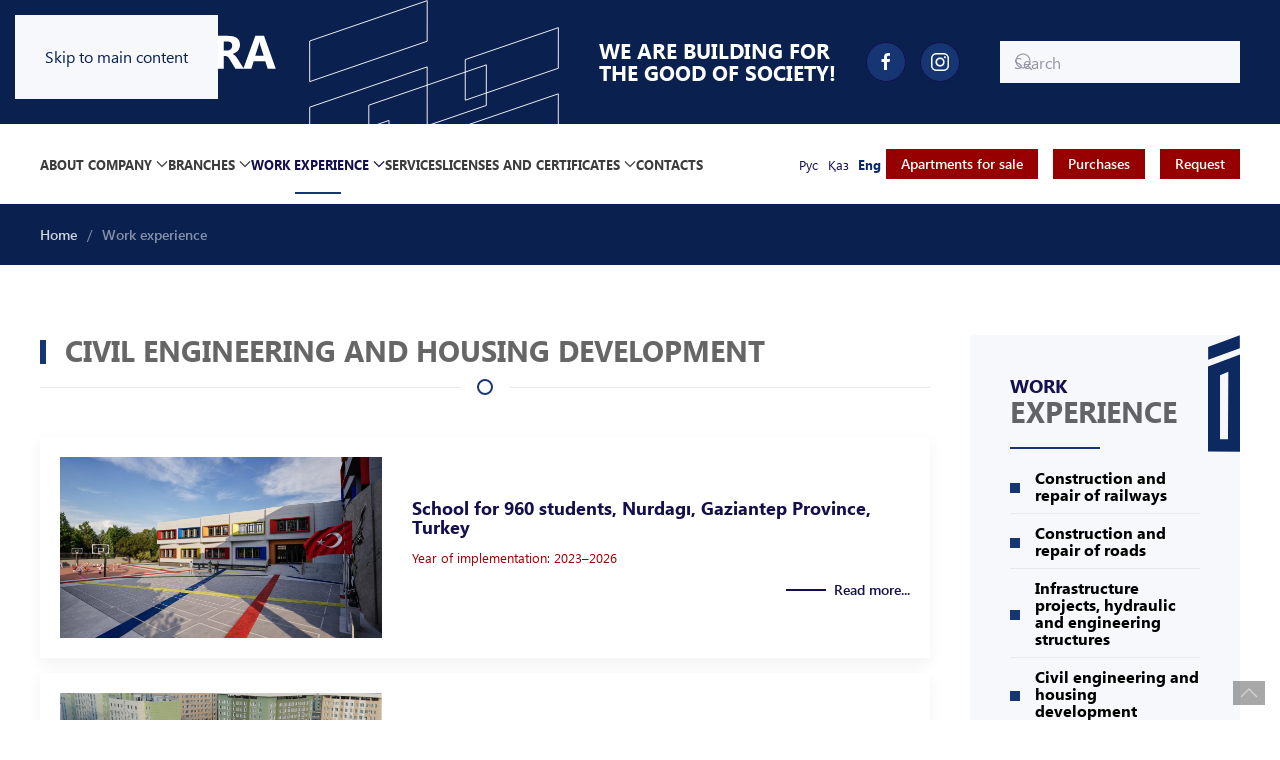

--- FILE ---
content_type: text/html; charset=utf-8
request_url: https://inconkz.com/en/work-experience/civil-engineering-and-housing-development
body_size: 10327
content:
<!DOCTYPE html>
<html lang="en-gb" dir="ltr">
    <head>
        <meta name="viewport" content="width=device-width, initial-scale=1">
        <link rel="icon" href="/images/favicon_new.ico" sizes="any">
                <link rel="icon" href="/images/favicon.svg" type="image/svg+xml">
                <link rel="apple-touch-icon" href="/images/apple_touch.png">
        <meta charset="utf-8">
	<title>Civil engineering and housing development</title>
	<link href="https://inconkz.com/ru/projects/stroitelstvo-grzh" rel="alternate" hreflang="ru-RU">
	<link href="https://inconkz.com/kz/z-mys-t-ziribesi/azamattyk-kurylysy" rel="alternate" hreflang="kk-KZ">
	<link href="https://inconkz.com/en/work-experience/civil-engineering-and-housing-development" rel="canonical">
	<link href="https://inconkz.com/en/poisk?format=opensearch" rel="search" title="OpenSearch Integra" type="application/opensearchdescription+xml">
<link href="/media/vendor/joomla-custom-elements/css/joomla-alert.min.css?0.4.1" rel="stylesheet">
	<link href="/templates/yootheme_integra2025/css/theme.9.css?1768014154" rel="stylesheet">
	<link href="/templates/yootheme_integra2025/css/custom.css?4.5.33" rel="stylesheet">
	<link href="/media/mod_languages/css/template.min.css?31f744" rel="stylesheet">
<script type="application/json" class="joomla-script-options new">{"joomla.jtext":{"ERROR":"Error","MESSAGE":"Message","NOTICE":"Notice","WARNING":"Warning","JCLOSE":"Close","JOK":"OK","JOPEN":"Open"},"system.paths":{"root":"","rootFull":"https:\/\/inconkz.com\/","base":"","baseFull":"https:\/\/inconkz.com\/"},"csrf.token":"8497dd92d97f6b5ef2755170de11506d"}</script>
	<script src="/media/system/js/core.min.js?a3d8f8"></script>
	<script src="/media/system/js/messages.min.js?9a4811" type="module"></script>
	<script src="/templates/yootheme/vendor/assets/uikit/dist/js/uikit.min.js?4.5.33"></script>
	<script src="/templates/yootheme/vendor/assets/uikit/dist/js/uikit-icons-creative-hub.min.js?4.5.33"></script>
	<script src="/templates/yootheme/js/theme.js?4.5.33"></script>
	<script>window.yootheme ||= {}; var $theme = yootheme.theme = {"i18n":{"close":{"label":"Close"},"totop":{"label":"Back to top"},"marker":{"label":"Open"},"navbarToggleIcon":{"label":"Open Menu"},"paginationPrevious":{"label":"Previous page"},"paginationNext":{"label":"Next Page"},"searchIcon":{"toggle":"Open Search","submit":"Submit Search"},"slider":{"next":"Next slide","previous":"Previous slide","slideX":"Slide %s","slideLabel":"%s of %s"},"slideshow":{"next":"Next slide","previous":"Previous slide","slideX":"Slide %s","slideLabel":"%s of %s"},"lightboxPanel":{"next":"Next slide","previous":"Previous slide","slideLabel":"%s of %s","close":"Close"}}};</script>
	<link href="https://inconkz.com/ru/projects/stroitelstvo-grzh" rel="alternate" hreflang="x-default">

    </head>
    <body class="">

        <div class="uk-hidden-visually uk-notification uk-notification-top-left uk-width-auto">
            <div class="uk-notification-message">
                <a href="#tm-main" class="uk-link-reset">Skip to main content</a>
            </div>
        </div>

        
        
        <div class="tm-page">

                        


<header class="tm-header-mobile uk-hidden@l">


        <div uk-sticky show-on-up animation="uk-animation-slide-top" cls-active="uk-navbar-sticky" sel-target=".uk-navbar-container">
    
        <div class="uk-navbar-container">

            <div class="uk-container uk-container-expand">
                <nav class="uk-navbar" uk-navbar="{&quot;align&quot;:&quot;left&quot;,&quot;container&quot;:&quot;.tm-header-mobile &gt; [uk-sticky]&quot;,&quot;boundary&quot;:&quot;.tm-header-mobile .uk-navbar-container&quot;}">

                                        <div class="uk-navbar-left ">

                                                    <a href="https://inconkz.com/en" aria-label="Back to home" class="uk-logo uk-navbar-item">
    <img alt="Логотип" loading="eager" width="120" height="41" src="/images/logo_white.svg"></a>
                        
                                                    
                        
                        
                    </div>
                    
                    
                                        <div class="uk-navbar-right">

                        
                                                    <a uk-toggle href="#tm-dialog-mobile" class="uk-navbar-toggle">

                <span class="uk-margin-small-right uk-text-middle">Menu</span>
        
        <div uk-navbar-toggle-icon></div>

        
    </a>
                        
                    </div>
                    
                </nav>
            </div>

        </div>

        </div>
    



    
        <div id="tm-dialog-mobile" class="uk-modal uk-modal-full" uk-modal>
        <div class="uk-modal-dialog uk-flex">

                        <button class="uk-modal-close-full uk-close-large" type="button" uk-close uk-toggle="cls: uk-modal-close-full uk-close-large uk-modal-close-default; mode: media; media: @s"></button>
            
            <div class="uk-modal-body uk-padding-large uk-margin-auto uk-flex uk-flex-column uk-box-sizing-content uk-width-auto@s" uk-height-viewport uk-toggle="{&quot;cls&quot;:&quot;uk-padding-large&quot;,&quot;mode&quot;:&quot;media&quot;,&quot;media&quot;:&quot;@s&quot;}">

                                <div class="uk-margin-auto-bottom">
                    
<div class="uk-grid uk-child-width-1-1" uk-grid>    <div>
<div class="uk-panel" id="module-tm-4">

    
    <a href="https://inconkz.com/en" aria-label="Back to home" class="uk-logo">
    <img alt="Логотип" loading="eager" width="140" height="48" src="/images/logo.svg"></a>
</div>
</div>    <div>
<div class="uk-panel" id="module-132">

    
    
<ul class="uk-nav uk-nav-default uk-nav-accordion" uk-nav="targets: &gt; .js-accordion">
    
	<li class="item-208 js-accordion uk-parent"><a href>About company <span uk-nav-parent-icon></span></a>
	<ul class="uk-nav-sub">

		<li class="item-209"><a href="/en/about/history">History</a></li>
		<li class="item-210"><a href="/en/about/mission">Mission</a></li>
		<li class="item-211"><a href="/en/about/top-management">Top management</a></li>
		<li class="item-295"><a href="/en/about/branch-managers">Branch managers</a></li>
		<li class="item-212"><a href="/en/about/reviews">Reviews</a></li>
		<li class="item-213"><a href="/en/about/news">News</a></li></ul></li>
	<li class="item-214 js-accordion uk-parent"><a href>Branches <span uk-nav-parent-icon></span></a>
	<ul class="uk-nav-sub">

		<li class="item-216"><a href="/en/branches/branches-in-the-rk">Branches in the RK</a></li>
		<li class="item-222"><a href="/en/branches/branches-in-the-world">Branches in the World</a></li></ul></li>
	<li class="item-228 uk-active js-accordion uk-open uk-parent"><a href>Work experience <span uk-nav-parent-icon></span></a>
	<ul class="uk-nav-sub">

		<li class="item-229"><a href="/en/work-experience/construction-and-repair-of-railways">Construction and repair of railways</a></li>
		<li class="item-230"><a href="/en/work-experience/construction-and-repair-of-roads">Construction and repair of roads</a></li>
		<li class="item-231"><a href="/en/work-experience/infrastructure-projects">Infrastructure projects, hydraulic and engineering structures</a></li>
		<li class="item-232 uk-active"><a href="/en/work-experience/civil-engineering-and-housing-development">Civil engineering and housing development</a></li>
		<li class="item-233"><a href="/en/work-experience/industrial-and-engineering-works">Industrial and engineering works</a></li></ul></li>
	<li class="item-236"><a href="/en/services">Services</a></li>
	<li class="item-237 js-accordion uk-parent"><a href>Licenses and certificates <span uk-nav-parent-icon></span></a>
	<ul class="uk-nav-sub">

		<li class="item-238"><a href="/en/licenses-and-certificates/licenses">Licenses</a></li>
		<li class="item-239"><a href="/en/licenses-and-certificates/sertificates">Сertificates</a></li>
		<li class="item-240"><a href="/en/licenses-and-certificates/ohs">OHS</a></li>
		<li class="item-241"><a href="/en/licenses-and-certificates/ep">Environmental Protection</a></li>
		<li class="item-242"><a href="/en/licenses-and-certificates/quality">Quality</a></li></ul></li>
	<li class="item-245"><a href="/en/contacts">Contacts</a></li></ul>

</div>
</div>    <div>
<div class="uk-panel" id="module-143">

    
    <div class="uk-grid tm-grid-expand uk-child-width-1-1 uk-grid-margin">
<div class="uk-width-1-1">
    
        
            
            
            
                
                    
<div class="uk-margin">
        <div class="uk-flex-middle uk-grid-small uk-child-width-1-1" uk-grid>    
    
                <div class="el-item">
        
        
<a class="el-content uk-width-1-1 uk-button uk-button-danger uk-button-small" href="/about/apartments-for-sale">
    
        Apartments for sale    
    
</a>


                </div>
        
    
                <div class="el-item">
        
        
<a class="el-content uk-width-1-1 uk-button uk-button-danger uk-button-small" href="//portal.inconkz.com" target="_blank">
    
        Purchases    
    
</a>


                </div>
        
    
                <div class="el-item">
        
        
<a class="el-content uk-width-1-1 uk-button uk-button-danger uk-button-small" href="/en/anonim">
    
        Anonymous request    
    
</a>


                </div>
        
    
        </div>    
</div>

                
            
        
    
</div></div>
</div>
</div></div>
                </div>
                
                                <div class="uk-grid-margin">
                    
<div class="uk-panel" id="module-tm-6">

    
    <ul class="uk-grid uk-flex-inline uk-flex-middle uk-flex-nowrap uk-grid-small">                    <li><a href="https://www.facebook.com/InConKZ" class="uk-preserve-width uk-icon-button" rel="noreferrer" target="_blank"><span uk-icon="icon: facebook;"></span></a></li>
                    <li><a href="https://www.instagram.com/incon.kz" class="uk-preserve-width uk-icon-button" rel="noreferrer" target="_blank"><span uk-icon="icon: instagram;"></span></a></li>
            </ul>
</div>

                </div>
                
            </div>

        </div>
    </div>
    
    

</header>




<header class="tm-header uk-visible@l">






        <div class="tm-headerbar-default tm-headerbar tm-headerbar-top">
        <div class="uk-container uk-container-xlarge">

                        <div class="uk-grid uk-grid-medium uk-child-width-auto uk-flex-middle">
                <div class="">
            
                                        <a href="https://inconkz.com/en" aria-label="Back to home" class="uk-logo">
    <img alt="Логотип" loading="eager" width="243" height="84" src="/images/logo_white.svg"><img class="uk-logo-inverse" alt="Логотип" loading="eager" width="243" height="84" src="/images/logo.svg"></a>
                    
                            </div>
                <div class="uk-margin-auto-left">

                    <div class="uk-grid-medium uk-child-width-auto uk-flex-middle" uk-grid><div>
<div class="uk-panel" id="module-127">

    
    
<div class="uk-margin-remove-last-child custom" ><div class="missia">We are building for <br />the good of society!</div></div>

</div>
</div><div>
<div class="uk-panel" id="module-93">

    
    
<div class="uk-margin-remove-last-child custom" ><div class="soc"><a href="https://www.facebook.com/InConKZ" target="_blank" rel="noopener" class="uk-icon-button uk-margin-small-right" uk-icon="facebook"></a> <a href="https://www.instagram.com/incon.kz" target="_blank" rel="noopener" class="uk-icon-button uk-margin-small-right" uk-icon="instagram"></a></div></div>

</div>
</div><div>
<div class="uk-panel" id="module-tm-5">

    
    

    <form id="search-tm-5" action="/en/poisk" method="get" role="search" class="uk-search js-finder-searchform uk-search-navbar"><span uk-search-icon></span><input name="q" class="uk-search-input" placeholder="Search" required aria-label="Search" type="search"></form>
    

</div>
</div></div>

                </div>
            </div>
            
        </div>
    </div>
    
    
                <div uk-sticky media="@l" show-on-up animation="uk-animation-slide-top" cls-active="uk-navbar-sticky" sel-target=".uk-navbar-container">
        
            <div class="uk-navbar-container">

                <div class="uk-container uk-container-xlarge">
                    <nav class="uk-navbar uk-flex-auto" uk-navbar="{&quot;align&quot;:&quot;left&quot;,&quot;container&quot;:&quot;.tm-header &gt; [uk-sticky]&quot;,&quot;boundary&quot;:&quot;.tm-header .uk-navbar-container&quot;}">

                                                <div class="uk-navbar-left ">

                                                        
<ul class="uk-navbar-nav" id="module-118">
    
	<li class="item-208 uk-parent"><a role="button">About company <span uk-navbar-parent-icon></span></a>
	<div class="uk-drop uk-navbar-dropdown uk-navbar-dropdown-width-2" mode="hover" pos="bottom-left" style="width: 350px;"><div class="uk-drop-grid uk-child-width-1-2" uk-grid><div><ul class="uk-nav uk-navbar-dropdown-nav">

		<li class="item-209"><a href="/en/about/history">History</a></li>
		<li class="item-210"><a href="/en/about/mission">Mission</a></li>
		<li class="item-211"><a href="/en/about/top-management">Top management</a></li></ul></div><div><ul class="uk-nav uk-navbar-dropdown-nav">

		<li class="item-295"><a href="/en/about/branch-managers">Branch managers</a></li>
		<li class="item-212"><a href="/en/about/reviews">Reviews</a></li>
		<li class="item-213"><a href="/en/about/news">News</a></li></ul></div></div></div></li>
	<li class="item-214 uk-parent"><a role="button">Branches <span uk-navbar-parent-icon></span></a>
	<div class="uk-drop uk-navbar-dropdown" mode="hover" pos="bottom-left" style="width: 230px;"><div><ul class="uk-nav uk-navbar-dropdown-nav">

		<li class="item-216"><a href="/en/branches/branches-in-the-rk">Branches in the RK</a></li>
		<li class="item-222"><a href="/en/branches/branches-in-the-world">Branches in the World</a></li></ul></div></div></li>
	<li class="item-228 uk-active uk-parent"><a role="button">Work experience <span uk-navbar-parent-icon></span></a>
	<div class="uk-drop uk-navbar-dropdown uk-navbar-dropdown-width-2" mode="hover" pos="bottom-left" style="width: 600px;"><div class="uk-drop-grid uk-child-width-1-2" uk-grid><div><ul class="uk-nav uk-navbar-dropdown-nav">

		<li class="item-229"><a href="/en/work-experience/construction-and-repair-of-railways">Construction and repair of railways</a></li>
		<li class="item-230"><a href="/en/work-experience/construction-and-repair-of-roads">Construction and repair of roads</a></li>
		<li class="item-231"><a href="/en/work-experience/infrastructure-projects">Infrastructure projects, hydraulic and engineering structures</a></li></ul></div><div><ul class="uk-nav uk-navbar-dropdown-nav">

		<li class="item-232 uk-active"><a href="/en/work-experience/civil-engineering-and-housing-development">Civil engineering and housing development</a></li>
		<li class="item-233"><a href="/en/work-experience/industrial-and-engineering-works">Industrial and engineering works</a></li></ul></div></div></div></li>
	<li class="item-236"><a href="/en/services">Services</a></li>
	<li class="item-237 uk-parent"><a role="button">Licenses and certificates <span uk-navbar-parent-icon></span></a>
	<div class="uk-drop uk-navbar-dropdown uk-navbar-dropdown-width-2" mode="hover" pos="bottom-left" style="width: 400px;"><div class="uk-drop-grid uk-child-width-1-2" uk-grid><div><ul class="uk-nav uk-navbar-dropdown-nav">

		<li class="item-238"><a href="/en/licenses-and-certificates/licenses">Licenses</a></li>
		<li class="item-239"><a href="/en/licenses-and-certificates/sertificates">Сertificates</a></li>
		<li class="item-240"><a href="/en/licenses-and-certificates/ohs">OHS</a></li></ul></div><div><ul class="uk-nav uk-navbar-dropdown-nav">

		<li class="item-241"><a href="/en/licenses-and-certificates/ep">Environmental Protection</a></li>
		<li class="item-242"><a href="/en/licenses-and-certificates/quality">Quality</a></li></ul></div></div></div></li>
	<li class="item-245"><a href="/en/contacts">Contacts</a></li></ul>

                            
                            
                        </div>
                        
                                                <div class="uk-navbar-right">
                            
<div class="uk-navbar-item lang" id="module-116">

    
    
<div class="uk-panel mod-languages">

    
    
        <ul class="uk-subnav">
                                            <li >
                    <a style="display: flex !important;" href="/ru/projects/stroitelstvo-grzh">
                                                    Рус                                            </a>
                </li>
                                                            <li >
                    <a style="display: flex !important;" href="/kz/z-mys-t-ziribesi/azamattyk-kurylysy">
                                                    Қаз                                            </a>
                </li>
                                                            <li class="uk-active">
                    <a style="display: flex !important;" href="https://inconkz.com/en/work-experience/civil-engineering-and-housing-development">
                                                    Eng                                            </a>
                </li>
                                    </ul>

    
    
</div>

</div>

<div class="uk-navbar-item" id="module-146">

    
    <div class="uk-grid tm-grid-expand uk-child-width-1-1 uk-grid-margin">
<div class="uk-width-1-1">
    
        
            
            
            
                
                    
<div class="uk-margin">
        <div class="uk-flex-middle uk-grid-small uk-child-width-auto" uk-grid>    
    
                <div class="el-item">
        
        
<a class="el-content uk-button uk-button-danger uk-button-small" href="/about/apartments-for-sale">
    
        Apartments for sale    
    
</a>


                </div>
        
    
                <div class="el-item">
        
        
<a class="el-content uk-button uk-button-danger uk-button-small" href="//portal.inconkz.com" target="_blank">
    
        Purchases    
    
</a>


                </div>
        
    
                <div class="el-item">
        
        
<a class="el-content uk-button uk-button-danger uk-button-small" href="/en/anonim">
    
        Request    
    
</a>


                </div>
        
    
        </div>    
</div>

                
            
        
    
</div></div>
</div>

                        </div>
                        
                    </nav>
                </div>

            </div>

                </div>
        
    



        <div id="tm-dialog" uk-offcanvas="container: true" mode="slide" flip>
        <div class="uk-offcanvas-bar uk-flex uk-flex-column">

            <button class="uk-offcanvas-close uk-close-large" type="button" uk-close uk-toggle="cls: uk-close-large; mode: media; media: @s"></button>

                        <div class="uk-margin-auto-bottom tm-height-expand">
                
<div class="uk-panel" id="module-tm-3">

    
    <a href="https://inconkz.com/en" aria-label="Back to home" class="uk-logo">
    <img alt="Логотип" loading="eager" width="140" height="48" src="/images/logo.svg"></a>
</div>

            </div>
            
            
        </div>
    </div>
    
    
    


</header>

            
            <div id="module-134" class="builder"><!-- Builder #module-134 --><style class="uk-margin-remove-adjacent">#module-134\#0{padding: 10px 0 !important}</style>
<div id="module-134#0" class="uk-hidden@m uk-section-default uk-section uk-padding-remove-vertical">
    
        
        
        
            
                                <div class="uk-container uk-container-expand">                
                    <div class="uk-hidden@m uk-grid tm-grid-expand uk-grid-row-small uk-grid-margin-small" uk-grid>
<div class="uk-grid-item-match uk-flex-middle uk-width-expand uk-width-1-2@m uk-hidden@m">
    
        
            
            
                        <div class="uk-panel uk-width-1-1">            
                
                    <div class="uk-panel cont-top uk-margin uk-hidden@m"><span uk-icon="icon: phone"></span> <a href="tel:+77172695522">+7 [7172] 695 522</a></div>
                
                        </div>            
        
    
</div>
<div class="uk-grid-item-match uk-flex-middle uk-width-auto uk-width-1-2@m uk-hidden@m">
    
        
            
            
                        <div class="uk-panel uk-width-1-1">            
                
                    
<div class="uk-panel uk-hidden@m lang">
    
    
<div class="uk-panel mod-languages">

    
    
        <ul class="uk-subnav">
                                            <li >
                    <a style="display: flex !important;" href="/ru/projects/stroitelstvo-grzh">
                                                    Рус                                            </a>
                </li>
                                                            <li >
                    <a style="display: flex !important;" href="/kz/z-mys-t-ziribesi/azamattyk-kurylysy">
                                                    Қаз                                            </a>
                </li>
                                                            <li class="uk-active">
                    <a style="display: flex !important;" href="https://inconkz.com/en/work-experience/civil-engineering-and-housing-development">
                                                    Eng                                            </a>
                </li>
                                    </ul>

    
    
</div>

</div>
                
                        </div>            
        
    
</div></div>
                                </div>                
            
        
    
</div></div>

            <main id="tm-main" >

                
                <div id="system-message-container" aria-live="polite"></div>

                <!-- Builder #page -->
<div class="uk-section-secondary uk-section uk-section-xsmall">
    
        
        
        
            
                                <div class="uk-container uk-container-xlarge">                
                    <div class="uk-grid tm-grid-expand uk-child-width-1-1 uk-grid-margin">
<div class="uk-width-1-1">
    
        
            
            
            
                
                    

<nav aria-label="Breadcrumb">
    <ul class="uk-breadcrumb uk-margin-remove-bottom" vocab="https://schema.org/" typeof="BreadcrumbList">
    
            <li property="itemListElement" typeof="ListItem">            <a href="/en" property="item" typeof="WebPage"><span property="name">Home</span></a>
            <meta property="position" content="1">
            </li>    
            <li property="itemListElement" typeof="ListItem">            <span property="name" aria-current="page">Work experience</span>            <meta property="position" content="2">
            </li>    
    </ul>
</nav>

                
            
        
    
</div></div>
                                </div>                
            
        
    
</div>
<div class="uk-section-default uk-section">
    
        
        
        
            
                                <div class="uk-container uk-container-xlarge">                
                    <div class="uk-grid tm-grid-expand uk-grid-margin" uk-grid>
<div class="uk-width-3-4@m">
    
        
            
            
            
                
                    
<h1 class="uk-heading-bullet zg_head uk-margin-small">        Civil engineering and housing development    </h1><hr class="uk-divider-icon uk-margin-medium uk-margin-remove-top">
<div class="fs-teaser news_blog uk-margin">
    
<div class="fs-teaser-container uk-grid-row-small uk-grid-match" uk-grid>

    <div class="fs-teaser-item-container uk-width-1-1">
    
<a class="el-item fs-teaser-item-1 uk-card uk-card-default uk-card-small uk-card-body uk-margin-remove-first-child uk-link-toggle uk-display-block" href="#item-modal-650b2b8" uk-toggle>    <object>

    
    <div class="uk-child-width-expand uk-grid-column-medium uk-grid-row-small uk-flex-middle" uk-grid>
    <div class="uk-width-2-5@s"><img src="/templates/yootheme/cache/18/05-18260e18.jpeg" srcset="/templates/yootheme/cache/42/05-42dbf22d.jpeg 768w, /templates/yootheme/cache/2e/05-2e81215a.jpeg 1024w, /templates/yootheme/cache/18/05-18260e18.jpeg 1280w" sizes="(min-width: 1280px) 1280px" width="1280" height="720" class="el-image" alt="Arystan Residential Complex " loading="lazy"></div>
    <div class="cell-content uk-margin-remove-first-child">
            





    
    
    <div class="el-title uk-text-lead uk-margin-remove-top uk-margin-remove-bottom uk-width-expand">    
    School for 960 students, Nurdagı, Gaziantep Province, Turkey 
        </div>
    
    


    <div class="el-meta uk-text-meta uk-text-danger uk-margin-small-top">Year of implementation: 2023–2026  </div>




            
    












                        <div class="uk-margin-small-top uk-text-right"><div class="el-link uk-button-text uk-button uk-button-small">Read more...</div></div>            
            
<div class="teaser-modal teaser-item-modal uk-flex-top" id="item-modal-650b2b8" uk-modal><div class="uk-modal-dialog uk-margin-auto-vertical"><button class="uk-modal-close-default" uk-close type="button"></button>
    <div class="uk-modal-header">
        <h2 class="uk-modal-title">        School for 960 students, Nurdagı, Gaziantep Province, Turkey         </h2>    </div>

<div class="uk-modal-body" uk-overflow-auto>
            <div class="fs-teaser-modal-image uk-margin-bottom"><img src="/templates/yootheme/cache/18/05-18260e18.jpeg" srcset="/templates/yootheme/cache/42/05-42dbf22d.jpeg 768w, /templates/yootheme/cache/2e/05-2e81215a.jpeg 1024w, /templates/yootheme/cache/18/05-18260e18.jpeg 1280w" sizes="(min-width: 1280px) 1280px" width="1280" height="720" class="el-image" alt="Arystan Residential Complex " loading="lazy"></div>
        <div class="fs-teaser-modal-content"><p>Plot area: 4 822,7 m² <br />Building area: 7 137,8 m² <br />Construction of a school in Nurdagı city as part of humanitarian aid after the 2023 earthquake. <br />The project is being implemented with the support of NJSC «Kazakhstan Agency of International Development «KazAID», the general contractor is LLP «Integra Construction KZ». <br />During construction, special attention is paid to compliance with seismic resistance standards. The school is designed for 32 classes of primary education and 4 classes of preschool education.</p></div>

</div>
</div></div>    
    
    </div>
    </div>

    </object>
</a>
    </div>

    <div class="fs-teaser-item-container uk-width-1-1">
    
<a class="el-item fs-teaser-item-2 uk-card uk-card-default uk-card-small uk-card-body uk-margin-remove-first-child uk-link-toggle uk-display-block" href="#item-modal-3682507" uk-toggle>    <object>

    
    <div class="uk-child-width-expand uk-grid-column-medium uk-grid-row-small uk-flex-middle" uk-grid>
    <div class="uk-width-2-5@s"><img src="/templates/yootheme/cache/fd/ddr-fd308b4f.png" srcset="/templates/yootheme/cache/7c/ddr-7cd8cd2d.png 768w, /templates/yootheme/cache/88/ddr-88d2dfa4.png 1024w, /templates/yootheme/cache/fd/ddr-fd308b4f.png 1105w" sizes="(min-width: 1105px) 1105px" width="1105" height="745" class="el-image" alt loading="lazy"></div>
    <div class="cell-content uk-margin-remove-first-child">
            





    
    
    <div class="el-title uk-text-lead uk-margin-remove-top uk-margin-remove-bottom uk-width-expand">    
    House of Friendship, Turkestan 
        </div>
    
    


    <div class="el-meta uk-text-meta uk-text-danger uk-margin-small-top">Year of implementation: 2023-2024</div>




            
    












                        <div class="uk-margin-small-top uk-text-right"><div class="el-link uk-button-text uk-button uk-button-small">Read more...</div></div>            
            
<div class="teaser-modal teaser-item-modal uk-flex-top" id="item-modal-3682507" uk-modal><div class="uk-modal-dialog uk-margin-auto-vertical"><button class="uk-modal-close-default" uk-close type="button"></button>
    <div class="uk-modal-header">
        <h2 class="uk-modal-title">        House of Friendship, Turkestan         </h2>    </div>

<div class="uk-modal-body" uk-overflow-auto>
            <div class="fs-teaser-modal-image uk-margin-bottom"><img src="/templates/yootheme/cache/fd/ddr-fd308b4f.png" srcset="/templates/yootheme/cache/7c/ddr-7cd8cd2d.png 768w, /templates/yootheme/cache/88/ddr-88d2dfa4.png 1024w, /templates/yootheme/cache/fd/ddr-fd308b4f.png 1105w" sizes="(min-width: 1105px) 1105px" width="1105" height="745" class="el-image" alt loading="lazy"></div>
        <div class="fs-teaser-modal-content"><p>House of Friendship, Turkestan</p></div>

</div>
</div></div>    
    
    </div>
    </div>

    </object>
</a>
    </div>

    <div class="fs-teaser-item-container uk-width-1-1">
    
<a class="el-item fs-teaser-item-3 uk-card uk-card-default uk-card-small uk-card-body uk-margin-remove-first-child uk-link-toggle uk-display-block" href="#item-modal-36ffe22" uk-toggle>    <object>

    
    <div class="uk-child-width-expand uk-grid-column-medium uk-grid-row-small uk-flex-middle" uk-grid>
    <div class="uk-width-2-5@s"><img src="/templates/yootheme/cache/48/010203-2-482d6e59.png" srcset="/templates/yootheme/cache/df/010203-2-df37482c.png 768w, /templates/yootheme/cache/0d/010203-2-0da16359.png 1024w, /templates/yootheme/cache/6d/010203-2-6d8f00d8.png 1366w, /templates/yootheme/cache/94/010203-2-94a299de.png 1600w, /templates/yootheme/cache/05/010203-2-052e62f0.png 1920w, /templates/yootheme/cache/48/010203-2-482d6e59.png 2833w" sizes="(min-width: 2833px) 2833px" width="2833" height="1342" class="el-image" alt="Comfortable schools" loading="lazy"></div>
    <div class="cell-content uk-margin-remove-first-child">
            





    
    
    <div class="el-title uk-text-lead uk-margin-remove-top uk-margin-remove-bottom uk-width-expand">    
    Comfortable schools
        </div>
    
    


    <div class="el-meta uk-text-meta uk-text-danger uk-margin-small-top">15 schools around Kazakhstan with total capacity of 23700 students per shift.</div>




            
    












                        <div class="uk-margin-small-top uk-text-right"><div class="el-link uk-button-text uk-button uk-button-small">Read more...</div></div>            
            
<div class="teaser-modal teaser-item-modal uk-flex-top" id="item-modal-36ffe22" uk-modal><div class="uk-modal-dialog uk-margin-auto-vertical"><button class="uk-modal-close-default" uk-close type="button"></button>
    <div class="uk-modal-header">
        <h2 class="uk-modal-title">        Comfortable schools        </h2>    </div>

<div class="uk-modal-body" uk-overflow-auto>
            <div class="fs-teaser-modal-image uk-margin-bottom"><img src="/templates/yootheme/cache/48/010203-2-482d6e59.png" srcset="/templates/yootheme/cache/df/010203-2-df37482c.png 768w, /templates/yootheme/cache/0d/010203-2-0da16359.png 1024w, /templates/yootheme/cache/6d/010203-2-6d8f00d8.png 1366w, /templates/yootheme/cache/94/010203-2-94a299de.png 1600w, /templates/yootheme/cache/05/010203-2-052e62f0.png 1920w, /templates/yootheme/cache/48/010203-2-482d6e59.png 2833w" sizes="(min-width: 2833px) 2833px" width="2833" height="1342" class="el-image" alt="Comfortable schools" loading="lazy"></div>
        <div class="fs-teaser-modal-content"><div><strong>15 schools around Kazakhstan with total capacity of 23700 students per shift.</strong></div>
<div>Construction of schools for 600, 900, 1200, 1500, 2000 seats in Turkestan and Zhambyl Regions, Astana and Kokshetau cities, under implementation of the “Comfortable School” National Project.</div></div>

</div>
</div></div>    
    
    </div>
    </div>

    </object>
</a>
    </div>

    <div class="fs-teaser-item-container uk-width-1-1">
    
<a class="el-item fs-teaser-item-4 uk-card uk-card-default uk-card-small uk-card-body uk-margin-remove-first-child uk-link-toggle uk-display-block" href="#item-modal-91c8935" uk-toggle>    <object>

    
    <div class="uk-child-width-expand uk-grid-column-medium uk-grid-row-small uk-flex-middle" uk-grid>
    <div class="uk-width-2-5@s"><img src="/templates/yootheme/cache/b1/300dom-b1980f2a.png" srcset="/templates/yootheme/cache/3d/300dom-3d733a4d.png 768w, /templates/yootheme/cache/9f/300dom-9f0aea77.png 1024w, /templates/yootheme/cache/14/300dom-1487df52.png 1366w, /templates/yootheme/cache/72/300dom-72e3ebaa.png 1600w, /en/component/ajax?p=image&amp;src=%7B%22file%22%3A%22images%2F2024%2F300dom.png%22%2C%22thumbnail%22%3A%221750%2C990%2C%22%7D&amp;hash=ccc47470 1750w, /templates/yootheme/cache/b1/300dom-b1980f2a.png 1751w" sizes="(min-width: 1751px) 1751px" width="1751" height="990" class="el-image" alt loading="lazy"></div>
    <div class="cell-content uk-margin-remove-first-child">
            





    
    
    <div class="el-title uk-text-lead uk-margin-remove-top uk-margin-remove-bottom uk-width-expand">    
     Construction of 300 One-Story Houses in the City of Petropavlovsk
        </div>
    
    


    <div class="el-meta uk-text-meta uk-text-danger uk-margin-small-top">Year of implementation: 2024</div>




            
    












                        <div class="uk-margin-small-top uk-text-right"><div class="el-link uk-button-text uk-button uk-button-small">Read more...</div></div>            
            
<div class="teaser-modal teaser-item-modal uk-flex-top" id="item-modal-91c8935" uk-modal><div class="uk-modal-dialog uk-margin-auto-vertical"><button class="uk-modal-close-default" uk-close type="button"></button>
    <div class="uk-modal-header">
        <h2 class="uk-modal-title">         Construction of 300 One-Story Houses in the City of Petropavlovsk        </h2>    </div>

<div class="uk-modal-body" uk-overflow-auto>
            <div class="fs-teaser-modal-image uk-margin-bottom"><img src="/templates/yootheme/cache/b1/300dom-b1980f2a.png" srcset="/templates/yootheme/cache/3d/300dom-3d733a4d.png 768w, /templates/yootheme/cache/9f/300dom-9f0aea77.png 1024w, /templates/yootheme/cache/14/300dom-1487df52.png 1366w, /templates/yootheme/cache/72/300dom-72e3ebaa.png 1600w, /en/component/ajax?p=image&amp;src=%7B%22file%22%3A%22images%2F2024%2F300dom.png%22%2C%22thumbnail%22%3A%221750%2C990%2C%22%7D&amp;hash=ccc47470 1750w, /templates/yootheme/cache/b1/300dom-b1980f2a.png 1751w" sizes="(min-width: 1751px) 1751px" width="1751" height="990" class="el-image" alt loading="lazy"></div>
        <div class="fs-teaser-modal-content"><p>Construction of 300 one-story houses for flood victims in Petropavlovsk, North Kazakhstan Region.</p></div>

</div>
</div></div>    
    
    </div>
    </div>

    </object>
</a>
    </div>

    <div class="fs-teaser-item-container uk-width-1-1">
    
<a class="el-item fs-teaser-item-5 uk-card uk-card-default uk-card-small uk-card-body uk-margin-remove-first-child uk-link-toggle uk-display-block" href="#item-modal-69b49a0" uk-toggle>    <object>

    
    <div class="uk-child-width-expand uk-grid-column-medium uk-grid-row-small uk-flex-middle" uk-grid>
    <div class="uk-width-2-5@s"><img src="/templates/yootheme/cache/20/kokshe-201e26f7.png" srcset="/templates/yootheme/cache/74/kokshe-745860d9.png 768w, /templates/yootheme/cache/b5/kokshe-b59b71a4.png 1024w, /templates/yootheme/cache/3e/kokshe-3e164481.png 1366w, /templates/yootheme/cache/58/kokshe-58727079.png 1600w, /templates/yootheme/cache/f1/kokshe-f14ebf87.png 1750w, /templates/yootheme/cache/20/kokshe-201e26f7.png 1751w" sizes="(min-width: 1751px) 1751px" width="1751" height="990" class="el-image" alt loading="lazy"></div>
    <div class="cell-content uk-margin-remove-first-child">
            





    
    
    <div class="el-title uk-text-lead uk-margin-remove-top uk-margin-remove-bottom uk-width-expand">    
    Construction of a Five-Story Residential Complex in the City of Kokshetau
        </div>
    
    


    <div class="el-meta uk-text-meta uk-text-danger uk-margin-small-top">Year of implementation: 2024</div>




            
    












                        <div class="uk-margin-small-top uk-text-right"><div class="el-link uk-button-text uk-button uk-button-small">Read more...</div></div>            
            
<div class="teaser-modal teaser-item-modal uk-flex-top" id="item-modal-69b49a0" uk-modal><div class="uk-modal-dialog uk-margin-auto-vertical"><button class="uk-modal-close-default" uk-close type="button"></button>
    <div class="uk-modal-header">
        <h2 class="uk-modal-title">        Construction of a Five-Story Residential Complex in the City of Kokshetau        </h2>    </div>

<div class="uk-modal-body" uk-overflow-auto>
            <div class="fs-teaser-modal-image uk-margin-bottom"><img src="/templates/yootheme/cache/20/kokshe-201e26f7.png" srcset="/templates/yootheme/cache/74/kokshe-745860d9.png 768w, /templates/yootheme/cache/b5/kokshe-b59b71a4.png 1024w, /templates/yootheme/cache/3e/kokshe-3e164481.png 1366w, /templates/yootheme/cache/58/kokshe-58727079.png 1600w, /templates/yootheme/cache/f1/kokshe-f14ebf87.png 1750w, /templates/yootheme/cache/20/kokshe-201e26f7.png 1751w" sizes="(min-width: 1751px) 1751px" width="1751" height="990" class="el-image" alt loading="lazy"></div>
        <div class="fs-teaser-modal-content"><p>Construction of a five-story residential complex in the city of Kokshetau for flood victims in Kokshetau, Akmola Region.</p></div>

</div>
</div></div>    
    
    </div>
    </div>

    </object>
</a>
    </div>

    <div class="fs-teaser-item-container uk-width-1-1">
    
<a class="el-item fs-teaser-item-6 uk-card uk-card-default uk-card-small uk-card-body uk-margin-remove-first-child uk-link-toggle uk-display-block" href="#item-modal-ab77c3d" uk-toggle>    <object>

    
    <div class="uk-child-width-expand uk-grid-column-medium uk-grid-row-small uk-flex-middle" uk-grid>
    <div class="uk-width-2-5@s"><img src="/templates/yootheme/cache/1e/6-6-1e52f4b9.jpeg" srcset="/templates/yootheme/cache/c4/6-6-c476e728.jpeg 768w, /templates/yootheme/cache/1e/6-6-1e52f4b9.jpeg 1000w" sizes="(min-width: 1000px) 1000px" width="1000" height="474" class="el-image" alt="Construction of Modular Medical Aid Posts" loading="lazy"></div>
    <div class="cell-content uk-margin-remove-first-child">
            





    
    
    <div class="el-title uk-text-lead uk-margin-remove-top uk-margin-remove-bottom uk-width-expand">    
    Construction of Modular Medical Aid Posts
        </div>
    
    


    <div class="el-meta uk-text-meta uk-text-danger uk-margin-small-top">Year of implementation: 2023</div>




            
    












                        <div class="uk-margin-small-top uk-text-right"><div class="el-link uk-button-text uk-button uk-button-small">Read more...</div></div>            
            
<div class="teaser-modal teaser-item-modal uk-flex-top" id="item-modal-ab77c3d" uk-modal><div class="uk-modal-dialog uk-margin-auto-vertical"><button class="uk-modal-close-default" uk-close type="button"></button>
    <div class="uk-modal-header">
        <h2 class="uk-modal-title">        Construction of Modular Medical Aid Posts        </h2>    </div>

<div class="uk-modal-body" uk-overflow-auto>
            <div class="fs-teaser-modal-image uk-margin-bottom"><img src="/templates/yootheme/cache/1e/6-6-1e52f4b9.jpeg" srcset="/templates/yootheme/cache/c4/6-6-c476e728.jpeg 768w, /templates/yootheme/cache/1e/6-6-1e52f4b9.jpeg 1000w" sizes="(min-width: 1000px) 1000px" width="1000" height="474" class="el-image" alt="Construction of Modular Medical Aid Posts" loading="lazy"></div>
        <div class="fs-teaser-modal-content"><p>Construction of modular medical aid posts – Raiymbek District (Konayev, Kostobe)</p></div>

</div>
</div></div>    
    
    </div>
    </div>

    </object>
</a>
    </div>

    <div class="fs-teaser-item-container uk-width-1-1">
    
<a class="el-item fs-teaser-item-7 uk-card uk-card-default uk-card-small uk-card-body uk-margin-remove-first-child uk-link-toggle uk-display-block" href="#item-modal-a81f66b" uk-toggle>    <object>

            
<span class="el-label uk-label uk-label-" style="position:absolute; z-index: 1; left:0; top:30px; left:0px; line-height: 1em; padding: 3px 5px; font-size: 10px; text-transform: uppercase; letter-spacing: normal;">Class IV</span>    
    <div class="uk-child-width-expand uk-grid-column-medium uk-grid-row-small uk-flex-middle" uk-grid>
    <div class="uk-width-2-5@s"><img src="/templates/yootheme/cache/03/1-1-033491f3.jpeg" srcset="/templates/yootheme/cache/51/1-1-515c77d6.jpeg 768w, /templates/yootheme/cache/03/1-1-033491f3.jpeg 1000w" sizes="(min-width: 1000px) 1000px" width="1000" height="474" class="el-image" alt="Dream Town Multi-apartment Residential Complex" loading="lazy"></div>
    <div class="cell-content uk-margin-remove-first-child">
            





    
    
    <div class="el-title uk-text-lead uk-margin-remove-top uk-margin-remove-bottom uk-width-expand">    
    Dream Town Multi-apartment Residential Complex
        </div>
    
    


    <div class="el-meta uk-text-meta uk-text-danger uk-margin-small-top">Year of implementation: 2023</div>




            
    












                        <div class="uk-margin-small-top uk-text-right"><div class="el-link uk-button-text uk-button uk-button-small">Read more...</div></div>            
            
<div class="teaser-modal teaser-item-modal uk-flex-top" id="item-modal-a81f66b" uk-modal><div class="uk-modal-dialog uk-margin-auto-vertical"><button class="uk-modal-close-default" uk-close type="button"></button>
    <div class="uk-modal-header">
        <h2 class="uk-modal-title">        Dream Town Multi-apartment Residential Complex        </h2>    </div>

<div class="uk-modal-body" uk-overflow-auto>
            <div class="fs-teaser-modal-image uk-margin-bottom"><img src="/templates/yootheme/cache/03/1-1-033491f3.jpeg" srcset="/templates/yootheme/cache/51/1-1-515c77d6.jpeg 768w, /templates/yootheme/cache/03/1-1-033491f3.jpeg 1000w" sizes="(min-width: 1000px) 1000px" width="1000" height="474" class="el-image" alt="Dream Town Multi-apartment Residential Complex" loading="lazy"></div>
        <div class="fs-teaser-modal-content"><div><strong>Sales Department: </strong>34 Sarayshyk, Diplomat Residential Complex, on the side of Akmeshit Str. Tel.: +7 771 020 0213</div>
<table class="uk-table uk-table-small uk-table-divider">
<tbody>
<tr>
<td colspan="2"><strong>Building characteristics</strong></td>
</tr>
<tr>
<td>Class</td>
<td>IV class</td>
</tr>
<tr>
<td>Number of houses</td>
<td>1</td>
</tr>
<tr>
<td>Elevator availability</td>
<td>passenger (lifting capacity is 1000 kg)</td>
</tr>
<tr>
<td>Heating</td>
<td>central</td>
</tr>
<tr>
<td>Territory</td>
<td>playground, sports ground</td>
</tr>
<tr>
<td>Construction method</td>
<td>brick-built structure</td>
</tr>
<tr>
<td>Facade</td>
<td>decorative plaster</td>
</tr>
<tr>
<td>Number of storeys</td>
<td>9</td>
</tr>
<tr>
<td colspan="2"><strong>Apartments characteristics</strong></td>
</tr>
<tr>
<td>Ceiling height</td>
<td>2,8 m</td>
</tr>
<tr>
<td>Number of apartments</td>
<td>414</td>
</tr>
<tr>
<td>Number of rooms per apartment</td>
<td>1 room, 2 rooms, 3 rooms</td>
</tr>
<tr>
<td>Apartments finishing</td>
<td>white box</td>
</tr>
</tbody>
</table>
<p><strong><a href="http://dream-town.kz/" target="_blank" rel="noopener noreferrer" class="uk-button uk-button-danger"> Go to the sales website</a></strong></p></div>

</div>
</div></div>    
    
    </div>
    </div>

    </object>
</a>
    </div>

    <div class="fs-teaser-item-container uk-width-1-1">
    
<a class="el-item fs-teaser-item-8 uk-card uk-card-default uk-card-small uk-card-body uk-margin-remove-first-child uk-link-toggle uk-display-block" href="#item-modal-6d62e91" uk-toggle>    <object>

            
<span class="el-label uk-label uk-label-danger" style="position:absolute; z-index: 1; left:0; top:30px; left:0px; line-height: 1em; padding: 3px 5px; font-size: 10px; text-transform: uppercase; letter-spacing: normal;">III class (comfort+)</span>    
    <div class="uk-child-width-expand uk-grid-column-medium uk-grid-row-small uk-flex-middle" uk-grid>
    <div class="uk-width-2-5@s"><img src="/templates/yootheme/cache/c7/mun-c71ac97a.png" srcset="/templates/yootheme/cache/03/mun-03d003b9.png 768w, /templates/yootheme/cache/34/mun-34586696.png 1024w, /templates/yootheme/cache/bf/mun-bfd553b3.png 1366w, /templates/yootheme/cache/d9/mun-d9b1674b.png 1600w, /templates/yootheme/cache/70/mun-708da8b5.png 1750w, /templates/yootheme/cache/c7/mun-c71ac97a.png 1751w" sizes="(min-width: 1751px) 1751px" width="1751" height="990" class="el-image" alt="Munar Tau Multi-apartment Residential Complex" loading="lazy"></div>
    <div class="cell-content uk-margin-remove-first-child">
            





    
    
    <div class="el-title uk-text-lead uk-margin-remove-top uk-margin-remove-bottom uk-width-expand">    
    Munar Tau Multi-apartment Residential Complex
        </div>
    
    


    <div class="el-meta uk-text-meta uk-text-danger uk-margin-small-top">Year of implementation: second quarter of 2023</div>




            
    












                        <div class="uk-margin-small-top uk-text-right"><div class="el-link uk-button-text uk-button uk-button-small">Read more...</div></div>            
            
<div class="teaser-modal teaser-item-modal uk-flex-top" id="item-modal-6d62e91" uk-modal><div class="uk-modal-dialog uk-margin-auto-vertical"><button class="uk-modal-close-default" uk-close type="button"></button>
    <div class="uk-modal-header">
        <h2 class="uk-modal-title">        Munar Tau Multi-apartment Residential Complex        </h2>    </div>

<div class="uk-modal-body" uk-overflow-auto>
            <div class="fs-teaser-modal-image uk-margin-bottom"><img src="/templates/yootheme/cache/c7/mun-c71ac97a.png" srcset="/templates/yootheme/cache/03/mun-03d003b9.png 768w, /templates/yootheme/cache/34/mun-34586696.png 1024w, /templates/yootheme/cache/bf/mun-bfd553b3.png 1366w, /templates/yootheme/cache/d9/mun-d9b1674b.png 1600w, /templates/yootheme/cache/70/mun-708da8b5.png 1750w, /templates/yootheme/cache/c7/mun-c71ac97a.png 1751w" sizes="(min-width: 1751px) 1751px" width="1751" height="990" class="el-image" alt="Munar Tau Multi-apartment Residential Complex" loading="lazy"></div>
        <div class="fs-teaser-modal-content"><div><strong>Sales Department:</strong> bldg. 102/2 Akseleu Seydimbek Str., Kuramys Microdistrict, Nauryzbay District, Almaty, tel.: +7 705 777 69 40</div>
<table class="uk-table uk-table-small uk-table-divider">
<tbody>
<tr>
<td colspan="2"><strong>Building characteristics</strong></td>
</tr>
<tr>
<td>Class</td>
<td>III class (comfort+)</td>
</tr>
<tr>
<td>Elevator availability</td>
<td>passenger (lifting capacity is 1000 kg)</td>
</tr>
<tr>
<td>Heating</td>
<td>independent (modular boiler)</td>
</tr>
<tr>
<td>Parking</td>
<td>underground, ground</td>
</tr>
<tr>
<td>Walls</td>
<td>gas concrete block/brick</td>
</tr>
<tr>
<td>Construction method</td>
<td>cast-in-place concrete frame building</td>
</tr>
<tr>
<td>Number of storeys</td>
<td>3/4</td>
</tr>
<tr>
<td colspan="2"><strong>Apartments characteristics</strong></td>
</tr>
<tr>
<td>Possibility of alterations</td>
<td>yes</td>
</tr>
<tr>
<td>Ceiling height</td>
<td>3.0 – 3.3 m (depending on a building)</td>
</tr>
<tr>
<td>Number of apartments</td>
<td>192</td>
</tr>
<tr>
<td>Apartments finishing</td>
<td>shell</td>
</tr>
</tbody>
</table>
<p><strong><a href="https://munar-tau.kz/" target="_blank" rel="noopener noreferrer" class="uk-button uk-button-danger"> Go to the sales website</a></strong></p></div>

</div>
</div></div>    
    
    </div>
    </div>

    </object>
</a>
    </div>

    <div class="fs-teaser-item-container uk-width-1-1">
    
<a class="el-item fs-teaser-item-9 uk-card uk-card-default uk-card-small uk-card-body uk-margin-remove-first-child uk-link-toggle uk-display-block" href="#item-modal-7ef5429" uk-toggle>    <object>

    
    <div class="uk-child-width-expand uk-grid-column-medium uk-grid-row-small uk-flex-middle" uk-grid>
    <div class="uk-width-2-5@s"><img src="/templates/yootheme/cache/18/3-5-18fc5226.jpeg" srcset="/templates/yootheme/cache/60/3-5-608e13f2.jpeg 768w, /templates/yootheme/cache/18/3-5-18fc5226.jpeg 1000w" sizes="(min-width: 1000px) 1000px" width="1000" height="474" class="el-image" alt="Construction of an Ice Palace in Turkestan (Turkestan Region)" loading="lazy"></div>
    <div class="cell-content uk-margin-remove-first-child">
            





    
    
    <div class="el-title uk-text-lead uk-margin-remove-top uk-margin-remove-bottom uk-width-expand">    
    Construction of an Ice Palace in Turkestan (Turkestan Region)
        </div>
    
    


    <div class="el-meta uk-text-meta uk-text-danger uk-margin-small-top">Year of implementation: 2021- 2023</div>




            
    












                        <div class="uk-margin-small-top uk-text-right"><div class="el-link uk-button-text uk-button uk-button-small">Read more...</div></div>            
            
<div class="teaser-modal teaser-item-modal uk-flex-top" id="item-modal-7ef5429" uk-modal><div class="uk-modal-dialog uk-margin-auto-vertical"><button class="uk-modal-close-default" uk-close type="button"></button>
    <div class="uk-modal-header">
        <h2 class="uk-modal-title">        Construction of an Ice Palace in Turkestan (Turkestan Region)        </h2>    </div>

<div class="uk-modal-body" uk-overflow-auto>
            <div class="fs-teaser-modal-image uk-margin-bottom"><img src="/templates/yootheme/cache/18/3-5-18fc5226.jpeg" srcset="/templates/yootheme/cache/60/3-5-608e13f2.jpeg 768w, /templates/yootheme/cache/18/3-5-18fc5226.jpeg 1000w" sizes="(min-width: 1000px) 1000px" width="1000" height="474" class="el-image" alt="Construction of an Ice Palace in Turkestan (Turkestan Region)" loading="lazy"></div>
        <div class="fs-teaser-modal-content"><div><strong>Scope of work:</strong></div>
<ul>
<li>Total area of the plot- 1,92 ha;</li>
<li>Construction area – 4019.81 m²;</li>
<li>Area of surfacing – 6114.0 m²;</li>
<li>Green area – 9866.19 m²;</li>
<li>Construction volume – 77 392.74 m³.</li>
</ul></div>

</div>
</div></div>    
    
    </div>
    </div>

    </object>
</a>
    </div>

    <div class="fs-teaser-item-container uk-width-1-1">
    
<a class="el-item fs-teaser-item-10 uk-card uk-card-default uk-card-small uk-card-body uk-margin-remove-first-child uk-link-toggle uk-display-block" href="#item-modal-43e38f4" uk-toggle>    <object>

    
    <div class="uk-child-width-expand uk-grid-column-medium uk-grid-row-small uk-flex-middle" uk-grid>
    <div class="uk-width-2-5@s"><img src="/templates/yootheme/cache/e9/max_0022-e9161f25.jpeg" srcset="/templates/yootheme/cache/7e/max_0022-7ed89ebc.jpeg 768w, /templates/yootheme/cache/79/max_0022-793b53ed.jpeg 1024w, /templates/yootheme/cache/cf/max_0022-cfeed34d.jpeg 1366w, /templates/yootheme/cache/46/max_0022-46e588ab.jpeg 1600w, /templates/yootheme/cache/0a/max_0022-0afeaace.jpeg 1920w, /templates/yootheme/cache/e9/max_0022-e9161f25.jpeg 3840w" sizes="(min-width: 3840px) 3840px" width="3840" height="2160" class="el-image" alt="Construction of 9 houses in Shymkent (Bozaryk-3 Microdistrict)" loading="lazy"></div>
    <div class="cell-content uk-margin-remove-first-child">
            





    
    
    <div class="el-title uk-text-lead uk-margin-remove-top uk-margin-remove-bottom uk-width-expand">    
    Construction of 16 houses in Shymkent (Bozaryk-3 Microdistrict)
        </div>
    
    


    <div class="el-meta uk-text-meta uk-text-danger uk-margin-small-top">Year of implementation: 2023</div>




            
    












                        <div class="uk-margin-small-top uk-text-right"><div class="el-link uk-button-text uk-button uk-button-small">Read more...</div></div>            
            
<div class="teaser-modal teaser-item-modal uk-flex-top" id="item-modal-43e38f4" uk-modal><div class="uk-modal-dialog uk-margin-auto-vertical"><button class="uk-modal-close-default" uk-close type="button"></button>
    <div class="uk-modal-header">
        <h2 class="uk-modal-title">        Construction of 16 houses in Shymkent (Bozaryk-3 Microdistrict)        </h2>    </div>

<div class="uk-modal-body" uk-overflow-auto>
            <div class="fs-teaser-modal-image uk-margin-bottom"><img src="/templates/yootheme/cache/e9/max_0022-e9161f25.jpeg" srcset="/templates/yootheme/cache/7e/max_0022-7ed89ebc.jpeg 768w, /templates/yootheme/cache/79/max_0022-793b53ed.jpeg 1024w, /templates/yootheme/cache/cf/max_0022-cfeed34d.jpeg 1366w, /templates/yootheme/cache/46/max_0022-46e588ab.jpeg 1600w, /templates/yootheme/cache/0a/max_0022-0afeaace.jpeg 1920w, /templates/yootheme/cache/e9/max_0022-e9161f25.jpeg 3840w" sizes="(min-width: 3840px) 3840px" width="3840" height="2160" class="el-image" alt="Construction of 9 houses in Shymkent (Bozaryk-3 Microdistrict)" loading="lazy"></div>
        <div class="fs-teaser-modal-content"><div><strong>Scope of work:</strong></div>
<ul>
<li>number of houses – 16;</li>
<li>number of floors – 5;</li>
<li>number of apartments – 624;</li>
<li>total area of apartments –37 235 m2;</li>
<li>commercial premises - 2 (1026 m2);</li>
<li>ceiling height – 2,7 m;</li>
<li>outer walls - brick.</li>
</ul></div>

</div>
</div></div>    
    
    </div>
    </div>

    </object>
</a>
    </div>

    <div class="fs-teaser-item-container uk-width-1-1">
    
<a class="el-item fs-teaser-item-11 uk-card uk-card-default uk-card-small uk-card-body uk-margin-remove-first-child uk-link-toggle uk-display-block" href="#item-modal-aa32cbf" uk-toggle>    <object>

    
    <div class="uk-child-width-expand uk-grid-column-medium uk-grid-row-small uk-flex-middle" uk-grid>
    <div class="uk-width-2-5@s"><img src="/templates/yootheme/cache/47/2025-06-04_12-23-17-47c65298.png" srcset="/templates/yootheme/cache/33/2025-06-04_12-23-17-3305fe4f.png 768w, /templates/yootheme/cache/56/2025-06-04_12-23-17-56982200.png 1024w, /templates/yootheme/cache/e0/2025-06-04_12-23-17-e04da2a0.png 1366w, /templates/yootheme/cache/69/2025-06-04_12-23-17-6946f946.png 1600w, /templates/yootheme/cache/47/2025-06-04_12-23-17-47c65298.png 1920w" sizes="(min-width: 1920px) 1920px" width="1920" height="1080" class="el-image" alt="Construction of 9 houses in Shymkent (Bozaryk-2 Microdistrict)" loading="lazy"></div>
    <div class="cell-content uk-margin-remove-first-child">
            





    
    
    <div class="el-title uk-text-lead uk-margin-remove-top uk-margin-remove-bottom uk-width-expand">    
    Construction of 4 houses in Shymkent (Bozaryk-2 Microdistrict)
        </div>
    
    


    <div class="el-meta uk-text-meta uk-text-danger uk-margin-small-top">Year of implementation: 2023</div>




            
    












                        <div class="uk-margin-small-top uk-text-right"><div class="el-link uk-button-text uk-button uk-button-small">Read more...</div></div>            
            
<div class="teaser-modal teaser-item-modal uk-flex-top" id="item-modal-aa32cbf" uk-modal><div class="uk-modal-dialog uk-margin-auto-vertical"><button class="uk-modal-close-default" uk-close type="button"></button>
    <div class="uk-modal-header">
        <h2 class="uk-modal-title">        Construction of 4 houses in Shymkent (Bozaryk-2 Microdistrict)        </h2>    </div>

<div class="uk-modal-body" uk-overflow-auto>
            <div class="fs-teaser-modal-image uk-margin-bottom"><img src="/templates/yootheme/cache/47/2025-06-04_12-23-17-47c65298.png" srcset="/templates/yootheme/cache/33/2025-06-04_12-23-17-3305fe4f.png 768w, /templates/yootheme/cache/56/2025-06-04_12-23-17-56982200.png 1024w, /templates/yootheme/cache/e0/2025-06-04_12-23-17-e04da2a0.png 1366w, /templates/yootheme/cache/69/2025-06-04_12-23-17-6946f946.png 1600w, /templates/yootheme/cache/47/2025-06-04_12-23-17-47c65298.png 1920w" sizes="(min-width: 1920px) 1920px" width="1920" height="1080" class="el-image" alt="Construction of 9 houses in Shymkent (Bozaryk-2 Microdistrict)" loading="lazy"></div>
        <div class="fs-teaser-modal-content"><div><strong>Scope of work:</strong></div>
<ul>
<li>number of houses – 4;</li>
<li>number of floors – 5;</li>
<li>number of apartments – 152;</li>
<li>total area of apartments – 9081 m2;</li>
<li>commercial premises - 2 (1600 m2);</li>
<li>ceiling height – 2,7 m;</li>
<li>outer walls – brick.</li>
</ul></div>

</div>
</div></div>    
    
    </div>
    </div>

    </object>
</a>
    </div>

    <div class="fs-teaser-item-container uk-width-1-1">
    
<a class="el-item fs-teaser-item-12 uk-card uk-card-default uk-card-small uk-card-body uk-margin-remove-first-child uk-link-toggle uk-display-block" href="#item-modal-b000ce6" uk-toggle>    <object>

    
    <div class="uk-child-width-expand uk-grid-column-medium uk-grid-row-small uk-flex-middle" uk-grid>
    <div class="uk-width-2-5@s"><img src="/templates/yootheme/cache/52/2025-06-04_12-20-34-5246cc2e.png" srcset="/templates/yootheme/cache/bd/2025-06-04_12-20-34-bdf90994.png 768w, /templates/yootheme/cache/34/2025-06-04_12-20-34-3481a9c4.png 1024w, /templates/yootheme/cache/82/2025-06-04_12-20-34-82542964.png 1366w, /templates/yootheme/cache/0b/2025-06-04_12-20-34-0b5f7282.png 1600w, /templates/yootheme/cache/52/2025-06-04_12-20-34-5246cc2e.png 1920w" sizes="(min-width: 1920px) 1920px" width="1920" height="1080" class="el-image" alt="Construction of 9 houses in Shymkent (Bozaryk-1 Microdistrict)" loading="lazy"></div>
    <div class="cell-content uk-margin-remove-first-child">
            





    
    
    <div class="el-title uk-text-lead uk-margin-remove-top uk-margin-remove-bottom uk-width-expand">    
    Construction of 9 houses in Shymkent (Bozaryk-1 Microdistrict)
        </div>
    
    


    <div class="el-meta uk-text-meta uk-text-danger uk-margin-small-top">Year of implementation: 2021-2022</div>




            
    












                        <div class="uk-margin-small-top uk-text-right"><div class="el-link uk-button-text uk-button uk-button-small">Read more...</div></div>            
            
<div class="teaser-modal teaser-item-modal uk-flex-top" id="item-modal-b000ce6" uk-modal><div class="uk-modal-dialog uk-margin-auto-vertical"><button class="uk-modal-close-default" uk-close type="button"></button>
    <div class="uk-modal-header">
        <h2 class="uk-modal-title">        Construction of 9 houses in Shymkent (Bozaryk-1 Microdistrict)        </h2>    </div>

<div class="uk-modal-body" uk-overflow-auto>
            <div class="fs-teaser-modal-image uk-margin-bottom"><img src="/templates/yootheme/cache/52/2025-06-04_12-20-34-5246cc2e.png" srcset="/templates/yootheme/cache/bd/2025-06-04_12-20-34-bdf90994.png 768w, /templates/yootheme/cache/34/2025-06-04_12-20-34-3481a9c4.png 1024w, /templates/yootheme/cache/82/2025-06-04_12-20-34-82542964.png 1366w, /templates/yootheme/cache/0b/2025-06-04_12-20-34-0b5f7282.png 1600w, /templates/yootheme/cache/52/2025-06-04_12-20-34-5246cc2e.png 1920w" sizes="(min-width: 1920px) 1920px" width="1920" height="1080" class="el-image" alt="Construction of 9 houses in Shymkent (Bozaryk-1 Microdistrict)" loading="lazy"></div>
        <div class="fs-teaser-modal-content"><div><strong>Scope of work:</strong></div>
<ul>
<li>number of houses – 9;</li>
<li>number of floors – 5;</li>
<li>number of apartments – 360;</li>
<li>total area of apartments – 22 500 m2;</li>
</ul></div>

</div>
</div></div>    
    
    </div>
    </div>

    </object>
</a>
    </div>

    <div class="fs-teaser-item-container uk-width-1-1">
    
<div class="el-item fs-teaser-item-13 uk-card uk-card-default uk-card-small uk-card-body uk-margin-remove-first-child">    <object>
    
    
            





    
    
    <div class="el-title uk-text-lead uk-margin-remove-top uk-margin-remove-bottom uk-width-expand">    
    Item Title
        </div>
    
    







            <div class="el-content uk-panel uk-text-muted uk-margin-small-top">Lorem ipsum dolor sit amet.</div>    











    
    

    </object>
</div>
    </div>

</div>
</div>
                
            
        
    
</div>
<div class="uk-grid-item-match uk-width-1-4@m">
        <div class="uk-tile-muted uk-flex">    
                <div data-src="/images/sld/emblema2.svg" uk-img class="uk-background-norepeat uk-background-top-right uk-background-image@s uk-tile  uk-tile-small uk-width-1-1 js-sticky">        
            
            
            
                                <div class="uk-panel uk-position-z-index" uk-sticky="offset: 20; end: !.js-sticky; media: @m;">                
                    
<h3 class="zg2 uk-margin-remove-vertical">        Work <br /><span>experience</span>    </h3><hr class="uk-divider-small">
<ul class="uk-list uk-list-divider bok_list">
    
    
                <li class="el-item">            
        <a href="/en/work-experience/construction-and-repair-of-railways" class="uk-link-toggle">    
        <div class="uk-grid uk-grid-small uk-child-width-expand uk-flex-nowrap uk-flex-middle">            <div class="uk-width-auto uk-link-text"><img src="/images/sld/li1.svg" width="10" height="10" class="el-image" alt="Construction and repair of railways" loading="lazy"></div>            <div>
                <div class="el-content uk-panel uk-text-bold"><span class="uk-link-text uk-margin-remove-last-child">Construction and repair of railways</span></div>            </div>
        </div>
        </a>    
        </li>                <li class="el-item">            
        <a href="/en/work-experience/construction-and-repair-of-roads" class="uk-link-toggle">    
        <div class="uk-grid uk-grid-small uk-child-width-expand uk-flex-nowrap uk-flex-middle">            <div class="uk-width-auto uk-link-text"><img src="/images/sld/li1.svg" width="10" height="10" class="el-image" alt="Construction and repair of roads" loading="lazy"></div>            <div>
                <div class="el-content uk-panel uk-text-bold"><span class="uk-link-text uk-margin-remove-last-child">Construction and repair of roads</span></div>            </div>
        </div>
        </a>    
        </li>                <li class="el-item">            
        <a href="/en/work-experience/infrastructure-projects" class="uk-link-toggle">    
        <div class="uk-grid uk-grid-small uk-child-width-expand uk-flex-nowrap uk-flex-middle">            <div class="uk-width-auto uk-link-text"><img src="/images/sld/li1.svg" width="10" height="10" class="el-image" alt="Infrastructure projects, hydraulic and engineering structures" loading="lazy"></div>            <div>
                <div class="el-content uk-panel uk-text-bold"><span class="uk-link-text uk-margin-remove-last-child">Infrastructure projects, hydraulic and engineering structures</span></div>            </div>
        </div>
        </a>    
        </li>                <li class="el-item">            
        <a href="/en/work-experience/civil-engineering-and-housing-development" class="uk-link-toggle">    
        <div class="uk-grid uk-grid-small uk-child-width-expand uk-flex-nowrap uk-flex-middle">            <div class="uk-width-auto uk-link-text"><img src="/images/sld/li1.svg" width="10" height="10" class="el-image" alt="Civil engineering and housing development" loading="lazy"></div>            <div>
                <div class="el-content uk-panel uk-text-bold"><span class="uk-link-text uk-margin-remove-last-child">Civil engineering and housing development</span></div>            </div>
        </div>
        </a>    
        </li>                <li class="el-item">            
        <a href="/en/work-experience/industrial-and-engineering-works" class="uk-link-toggle">    
        <div class="uk-grid uk-grid-small uk-child-width-expand uk-flex-nowrap uk-flex-middle">            <div class="uk-width-auto uk-link-text"><img src="/images/sld/li1.svg" width="10" height="10" class="el-image" alt="Industrial and engineering works" loading="lazy"></div>            <div>
                <div class="el-content uk-panel uk-text-bold"><span class="uk-link-text uk-margin-remove-last-child">Industrial and engineering works</span></div>            </div>
        </div>
        </a>    
        </li>        
    
    
</ul>
                                </div>                
            
                </div>        
        </div>    
</div></div>
                                </div>                
            
        
    
</div>

                
            </main>

            <div id="module-129" class="builder"><!-- Builder #module-129 -->
<div class="uk-section-secondary uk-section uk-section-xsmall">
    
        
        
        
            
                                <div class="uk-container uk-container-xlarge">                
                    <div class="uk-grid tm-grid-expand uk-grid-row-collapse" uk-grid>
<div class="uk-grid-item-match uk-flex-middle uk-width-expand@m">
    
        
            
            
                        <div class="uk-panel uk-width-1-1">            
                
                    <div class="uk-panel uk-margin uk-margin-remove-bottom">© 2009-2026 «Integra Construction KZ» LLP All rights reserved. | <span>Website development</span>: <a href="https://arctika.kz" target="_blank" rel="noopener">arctika.kz</a></div>
                
                        </div>            
        
    
</div>
<div class="uk-grid-item-match uk-flex-middle uk-width-auto@m">
    
        
            
            
                        <div class="uk-panel uk-width-1-1">            
                
                    
<div class="uk-margin-remove-vertical uk-text-right">
        <img src="/templates/yootheme/cache/16/znaki-16bd5a9f.png" srcset="/templates/yootheme/cache/16/znaki-16bd5a9f.png 170w, /templates/yootheme/cache/fc/znaki-fcf81462.png 340w" sizes="(min-width: 170px) 170px" width="170" height="54" class="el-image" alt loading="lazy">    
    
</div>
                
                        </div>            
        
    
</div></div><div class="uk-grid tm-grid-expand uk-grid-row-collapse uk-child-width-1-1">
<div class="uk-width-1-1">
    
        
            
            
            
                
                    
<div class="top uk-position-fixed uk-position-bottom-right uk-padding-small uk-margin"><a href="#" uk-totop uk-scroll></a></div>
                
            
        
    
</div></div>
                                </div>                
            
        
    
</div></div>

            
        </div>

        
        

    </body>
</html>


--- FILE ---
content_type: text/css
request_url: https://inconkz.com/templates/yootheme_integra2025/css/custom.css?4.5.33
body_size: 1567
content:
@font-face {font-family: 'Sego'; font-weight: 400; font-stretch: normal; src: url("../fonts/Segoe_UI-400.woff2") format("woff2"); }
@font-face {font-family: 'Sego'; font-weight: 600; font-stretch: normal; src: url("../fonts/Segoe_UI-600.woff2") format("woff2"); }
@font-face {font-family: 'Sego'; font-weight: 700; font-stretch: normal; src: url("../fonts/Segoe_UI-700.woff2") format("woff2"); }

.cont-top {font-weight: 700;}
ul {list-style-image: url('/images/sld/li2.svg');}
.uk-navbar-dropdown-nav > li > a:before {content: url('../../../images/sld/li1.svg'); padding-right: 5px;}
.uk-navbar-dropdown-nav .uk-nav-sub a:before {content: '- ';}
.uk-navbar-dropdown-nav .uk-nav-sub a {font-size: .85rem;}
.uk-nav li > a {align-items: start; line-height: 1.1; color: #666;}

.sld .el-title {font-weight: 600; font-size: 1.1rem; line-height: 1.1; color: #444;}
.sld .el-title span {font-weight: 700; font-size: 1.4rem; line-height: 1.1; text-transform: uppercase; color: #0A214F;}
.sld .el-content {font-size: 1rem; color: #666; padding-top: 5px; line-height: 1.1;}

.sld .uk-dotnav > * > * {border: 1px solid #fff;}
.sld .uk-dotnav > .uk-active > * {background-color: #fff;}
.sld .uk-slidenav {color: #fff;}

.news .el-title {font-size: 1rem; line-height: 1.1; font-weight: 700; padding-bottom: 3px;}
.news .el-meta {font-size: .8rem;}

.news_blog .el-title {font-size: 1.1rem; line-height: 1.1; font-weight: 700; padding: 3px 0;}
.news_blog .el-meta {font-size: .8rem;}
.news_blog .el-content {font-size: .8rem;}
.uk-modal-title {font-size: 1.3rem; line-height: 1.1; font-weight: 700;}
.fs-teaser-modal-content ul {margin-top: 5px;}

.novost h2 {font-size: 1.4rem; line-height: 1.1; font-weight: 700; text-transform: uppercase;}
.novost h2:after {content: ""; display: block; width: 90px; max-width: 100%; border-top: 2px solid #163673; margin-top: 12px;}
.novost h3 {font-size: 1.2rem; line-height: 1.1; font-weight: 700; margin: 20px 0 7px;}
.novost h4 {font-size: 1.2rem; line-height: 1.1; font-weight: 700; margin: 20px 0 7px;}
.novost ul {margin: 0 0 10px;}

.zg-news {text-transform: uppercase; font-weight: 700; font-size: 1.2rem;}

.zg1 {font-weight: 700; font-size: 1.2rem; line-height: 1.1; text-transform: uppercase;}
.zg1 span {font-size: 2.1rem; color: rgba(255,255,255,.6);}

.zg2 {font-weight: 700; font-size: 1.2rem; line-height: 1.1; text-transform: uppercase;}
.zg2 span {font-size: 1.8rem; color: rgba(0,0,0,.6);}

.bok_list .el-content {line-height: 1.1;}

.zg_head {font-size: 1.8rem; font-weight: 700; line-height: 1.1; text-transform: uppercase; color: rgba(0,0,0,.6);}
.zg_news {font-size: 1.8rem; font-weight: 700; line-height: 1.1; color: rgba(0,0,0,.6);}

.naprav .el-title {font-weight: 600; line-height: 1.1; font-size: 1.1rem;}
.naprav .el-meta {font-weight: 600; line-height: 1.1; font-size: 1.1rem; text-transform: uppercase;}
.projects-big .el-title {font-weight: 700; line-height: 1.1; font-size: 1.1rem;}
.projects-big .el-meta {font-weight: 400; line-height: 1.1; font-size: .9rem; color: #666; padding-top: 7px;}

.lang div.mod-languages li {margin: 0;}
.lang .uk-subnav > * {padding-left: 0px;}
.lang .uk-active a {font-weight: 700;}

.slogan {padding: 1rem .5rem; font-weight: 700; text-transform: uppercase; line-height: 1.1; background: #F6F8FB; font-size: 1.15rem;}
.slogan span {text-transform: none; font-size: .9rem; font-weight: 400; }

.rukovodstvo .el-title {font-weight: 700; line-height: 1; text-transform: uppercase; font-size: 1.2rem;}
.rukovodstvo .el-title span {text-transform: none; font-weight: 600; color: #444; font-size: 1rem;}
.rukovodstvo .el-meta {line-height: 1.1;}

.zhk .uk-tab a {font-weight: 700; text-transform: uppercase;}

.jlcontentfieldsfilter input {height: 16px;}

.text_osn h3 {font-size: 1.4rem; line-height: 1.1; font-weight: 700; text-transform: uppercase;}
.text_osn p {text-align: justify;}

.uslugi .el-title {font-size: 1.5rem; line-height: 1.1; font-weight: 700; text-transform: uppercase;}
.uslugi .el-content h2 {font-size: 1.2rem; line-height: 1.1; font-weight: 700; }
.uslugi .el-content ul {margin-top: 5px;}

.karta_kont .el-title {font-weight: 600; color: #0A214F;}
.karta_kont .el-meta {font-weight: 600;}
.karta_kont thead svg {color: red;}

.tm-headerbar-top.tm-headerbar-default {background: #0a214f; background-image: url("/images/sld/fon_line.svg"); background-size: 250px; background-repeat: no-repeat; background-position-x: 30%;}
.map .el-title {font-weight: 600; font-size: 1rem; line-height: 1.1;}
.map .el-content {font-weight: 700; font-size: .9rem; line-height: 1.1; margin-top: 5px !important;}
.missia {text-transform: uppercase; color: #fff; font-weight: 900; line-height: 1.1; font-size: 1.3rem;}

.sert .el-title {font-size: .8rem; line-height: 1.1; font-weight: 700;}

.sert_text h2 {font-size: 1.4rem; line-height: 1.1; font-weight: 700; text-transform: uppercase;}
.sert_text h3 {font-size: 1.2rem; line-height: 1.1; font-weight: 700; margin: 20px 0 0;}
.sert_text h4 {font-size: 1.2rem; line-height: 1.1; font-weight: 700; margin: 20px 0 0;}
.sert_text ul {font-size: .95rem;}
.sert_text ul > li {margin-bottom: 10px; line-height: 1.2;}
.sert_text p {text-align: justify;}
.sert .uk-lightbox-iframe {width: 50% !important;}

.sels {color: #970000 !important;}
div.mod-languages a {padding: .5rem .3rem !important;}



@media screen and (max-width: 768px) {
	.sert_text p {text-align: left;}
	.uk-navbar-container:not(.uk-navbar-transparent) {background: #0A214F;}
	.sld .el-title {font-size: 1rem;}
	.sld .el-title span {font-size: 1.2rem;}
	.sld .el-content {font-size: .9rem;}
	.sld .uk-dotnav > * > * {border: 1px solid #000;}
	.sld .uk-dotnav > .uk-active > * {background-color: #000;}
	.zg_head {font-size: 1.3rem;}
	.novost h2 {font-size: 1.2rem;}
	.uk-nav-sub a {font-size: .8rem;}
	.uk-nav-sub a:before {content: '- ';}
	.lang .uk-active a {font-size: .9rem;}
	.lang a {font-size: .9rem !important;}
	div.mod-languages a {padding: .2rem;}
	.zg2 {font-size: 1.1rem;}
	.zg2 span {font-size: 1.8rem;}
	.text_osn p {text-align: left;}
	.slogan {font-size: 1rem;}
	.slogan span {font-size: .8rem;}
	.naprav .el-title {font-size: .95rem;}
	.naprav .el-meta {font-size: 1rem;}
	.projects-big .el-title {font-size: 1.1rem;}
	.uk-modal-title {font-size: 1.2rem;}
	.fs-teaser-modal-content {font-size: .9rem;}
	.news_blog .el-title {font-size: 1rem; line-height: 1.2;}
	ul.uk-nav-sub a {line-height: 1.3; padding: 3px 0;}
	.uk-nav li > a {font-weight: 700; text-transform: uppercase; font-size: .9rem;}
	ul.uk-nav-sub a {font-weight: 400; text-transform: none;}
	.zg_news {font-size: 1.4rem;}
}

/* iPads (вертикальная и горизонтальная) ----------- */
@media only screen and (min-width: 768px) and (max-width: 1024px) {
	.uk-navbar {background: #0a214f;}
}

@media screen and (min-width: 1366px) and (max-width:1366px) {
	.slogan {font-size: 1.05rem;}
	.menu_kz .uk-navbar-nav {gap: 15px !important;}
}

--- FILE ---
content_type: image/svg+xml
request_url: https://inconkz.com/images/logo.svg
body_size: 3330
content:
<?xml version="1.0" encoding="UTF-8"?>
<!DOCTYPE svg PUBLIC "-//W3C//DTD SVG 1.1//EN" "http://www.w3.org/Graphics/SVG/1.1/DTD/svg11.dtd">
<!-- Creator: CorelDRAW 2021.5 -->
<svg xmlns="http://www.w3.org/2000/svg" xml:space="preserve" width="243px" height="84px" version="1.1" style="shape-rendering:geometricPrecision; text-rendering:geometricPrecision; image-rendering:optimizeQuality; fill-rule:evenodd; clip-rule:evenodd"
viewBox="0 0 232.587 80.739"
 xmlns:xlink="http://www.w3.org/1999/xlink"
 xmlns:xodm="http://www.corel.com/coreldraw/odm/2003">
 <defs>
  <style type="text/css">
   <![CDATA[
    .fil0 {fill:none}
    .fil1 {fill:#0A214F}
   ]]>
  </style>
 </defs>
 <g id="Слой_x0020_1">
  <metadata id="CorelCorpID_0Corel-Layer"/>
  <rect class="fil0" width="232.587" height="80.739"/>
  <path class="fil1" d="M43.998 46.744l-7.101 0 0 -31.501 7.101 0 0 31.501zm35.498 0l-7.161 0 -12.987 -19.795c-0.758,-1.156 -1.29,-2.025 -1.582,-2.61l-0.083 0c0.113,1.11 0.173,2.812 0.173,5.091l0 17.314 -6.704 0 0 -31.501 7.648 0 12.5 19.174c0.57,0.869 1.095,1.724 1.582,2.571l0.09 0c-0.119,-0.727 -0.179,-2.174 -0.179,-4.326l0 -17.419 6.703 0 0 31.501zm29.326 -25.727l-8.99 0 0 25.727 -7.116 0 0 -25.727 -8.939 0 0 -5.774 25.045 0 0 5.774zm23.133 25.727l-18.896 0 0 -31.501 18.169 0 0 5.774 -11.068 0 0 7.011 10.303 0 0 5.751 -10.303 0 0 7.206 11.795 0 0 5.759zm30.908 -2.107c-3.074,1.77 -6.898,2.654 -11.472,2.654 -5.061,0 -9.058,-1.402 -11.983,-4.206 -2.917,-2.804 -4.379,-6.666 -4.379,-11.585 0,-4.949 1.597,-8.983 4.792,-12.102 3.186,-3.127 7.438,-4.687 12.74,-4.687 3.336,0 6.283,0.465 8.825,1.388l0 6.658c-2.429,-1.41 -5.399,-2.107 -8.915,-2.107 -2.947,0 -5.34,0.952 -7.191,2.864 -1.86,1.912 -2.783,4.461 -2.783,7.656 0,3.232 0.833,5.736 2.491,7.513 1.664,1.77 3.906,2.654 6.732,2.654 1.703,0 3.052,-0.239 4.042,-0.719l0 -6.156 -6.298 0 0 -5.669 13.399 0 0 15.844zm32.558 2.107l-8.15 0 -4.898 -8.106c-0.367,-0.615 -0.719,-1.162 -1.056,-1.65 -0.338,-0.479 -0.676,-0.892 -1.02,-1.236 -0.345,-0.346 -0.705,-0.608 -1.08,-0.796 -0.375,-0.179 -0.78,-0.269 -1.215,-0.269l-1.912 0 0 12.057 -7.101 0 0 -31.501 11.248 0c7.648,0 11.473,2.857 11.473,8.564 0,1.101 -0.174,2.114 -0.511,3.044 -0.337,0.929 -0.809,1.77 -1.424,2.519 -0.615,0.743 -1.358,1.387 -2.227,1.927 -0.878,0.548 -1.845,0.967 -2.917,1.275l0 0.09c0.472,0.15 0.922,0.383 1.365,0.713 0.442,0.329 0.862,0.712 1.275,1.154 0.412,0.442 0.801,0.915 1.176,1.417 0.375,0.503 0.713,0.997 1.02,1.485l5.954 9.313zm-19.331 -26.184l0 8.765 3.074 0c1.522,0 2.745,-0.442 3.667,-1.319 0.937,-0.892 1.41,-2.003 1.41,-3.315 0,-2.76 -1.65,-4.131 -4.949,-4.131l-3.202 0zm49.977 26.184l-7.73 0 -2.243 -7.011 -11.202 0 -2.22 7.011 -7.694 0 11.473 -31.501 8.413 0 11.203 31.501zm-11.6 -12.455l-3.382 -10.587c-0.247,-0.795 -0.427,-1.74 -0.532,-2.835l-0.173 0c-0.075,0.922 -0.255,1.837 -0.547,2.745l-3.427 10.677 8.061 0z"/>
  <path class="fil1" d="M43.769 65.36c-0.582,0.337 -1.422,0.504 -2.519,0.504 -1.283,0 -2.32,-0.388 -3.114,-1.166 -0.792,-0.777 -1.191,-1.778 -1.191,-3.008 0,-1.42 0.427,-2.535 1.275,-3.353 0.852,-0.819 1.989,-1.228 3.414,-1.228 0.982,0 1.695,0.131 2.135,0.39l0 2.188c-0.538,-0.405 -1.139,-0.605 -1.801,-0.605 -0.74,0 -1.325,0.215 -1.759,0.649 -0.431,0.431 -0.648,1.027 -0.648,1.789 0,0.737 0.209,1.319 0.62,1.739 0.413,0.423 0.983,0.632 1.704,0.632 0.642,0 1.269,-0.2 1.884,-0.604l0 2.073zm5.665 0.504c-1.391,0 -2.485,-0.39 -3.28,-1.169 -0.796,-0.78 -1.194,-1.84 -1.194,-3.175 0,-1.38 0.411,-2.462 1.238,-3.242 0.826,-0.779 1.945,-1.169 3.35,-1.169 1.386,0 2.474,0.39 3.261,1.169 0.788,0.78 1.183,1.812 1.183,3.095 0,1.385 -0.406,2.481 -1.218,3.286 -0.813,0.804 -1.927,1.205 -3.34,1.205zm0.067 -6.782c-0.61,0 -1.083,0.209 -1.419,0.626 -0.337,0.421 -0.507,1.013 -0.507,1.779 0,1.602 0.648,2.404 1.942,2.404 1.234,0 1.851,-0.824 1.851,-2.469 0,-1.561 -0.624,-2.34 -1.867,-2.34zm14.225 6.579l-2.568 0 0 -4.639c0,-1.294 -0.462,-1.94 -1.386,-1.94 -0.446,0 -0.813,0.17 -1.099,0.512 -0.29,0.342 -0.435,0.779 -0.435,1.305l0 4.762 -2.573 0 0 -8.349 2.573 0 0 1.322 0.033 0c0.616,-1.018 1.509,-1.525 2.683,-1.525 1.848,0 2.772,1.146 2.772,3.44l0 5.112zm1.491 -0.22l0 -2.088c0.426,0.257 0.849,0.446 1.27,0.571 0.419,0.125 0.817,0.187 1.193,0.187 0.456,0 0.818,-0.062 1.08,-0.187 0.264,-0.125 0.395,-0.314 0.395,-0.571 0,-0.164 -0.059,-0.3 -0.178,-0.409 -0.12,-0.108 -0.273,-0.202 -0.462,-0.283 -0.187,-0.081 -0.393,-0.156 -0.615,-0.22 -0.223,-0.067 -0.437,-0.139 -0.643,-0.22 -0.331,-0.125 -0.623,-0.261 -0.877,-0.403 -0.252,-0.145 -0.465,-0.312 -0.637,-0.504 -0.17,-0.189 -0.3,-0.409 -0.39,-0.66 -0.088,-0.25 -0.136,-0.545 -0.136,-0.887 0,-0.468 0.103,-0.871 0.306,-1.208 0.204,-0.337 0.476,-0.612 0.816,-0.826 0.339,-0.215 0.729,-0.373 1.165,-0.473 0.437,-0.101 0.894,-0.151 1.367,-0.151 0.37,0 0.743,0.028 1.124,0.086 0.381,0.056 0.757,0.14 1.127,0.248l0 1.99c-0.328,-0.192 -0.676,-0.334 -1.049,-0.429 -0.373,-0.094 -0.737,-0.142 -1.096,-0.142 -0.17,0 -0.328,0.014 -0.476,0.045 -0.15,0.028 -0.284,0.072 -0.398,0.131 -0.114,0.055 -0.203,0.128 -0.268,0.22 -0.066,0.088 -0.097,0.192 -0.097,0.306 0,0.15 0.048,0.28 0.145,0.389 0.1,0.109 0.225,0.204 0.384,0.281 0.159,0.081 0.334,0.151 0.526,0.212 0.192,0.064 0.384,0.127 0.576,0.192 0.342,0.12 0.651,0.25 0.93,0.392 0.275,0.142 0.514,0.306 0.712,0.498 0.198,0.19 0.351,0.412 0.456,0.668 0.106,0.256 0.159,0.559 0.159,0.913 0,0.495 -0.106,0.918 -0.323,1.268 -0.215,0.352 -0.498,0.635 -0.854,0.855 -0.357,0.22 -0.768,0.381 -1.233,0.482 -0.465,0.1 -0.946,0.15 -1.447,0.15 -0.918,0 -1.767,-0.142 -2.552,-0.423zm12.94 0.122c-0.381,0.2 -0.955,0.301 -1.72,0.301 -1.814,0 -2.724,-0.943 -2.724,-2.827l0 -3.824 -1.352 0 0 -1.901 1.352 0 0 -1.8 2.568 -0.735 0 2.535 1.876 0 0 1.901 -1.876 0 0 3.375c0,0.868 0.346,1.303 1.036,1.303 0.272,0 0.553,-0.078 0.84,-0.237l0 1.909zm6.898 -5.927c-0.311,-0.17 -0.673,-0.253 -1.086,-0.253 -0.558,0 -0.996,0.206 -1.312,0.615 -0.315,0.411 -0.474,0.968 -0.474,1.675l0 3.988 -2.573 0 0 -8.349 2.573 0 0 1.55 0.033 0c0.41,-1.132 1.142,-1.697 2.202,-1.697 0.273,0 0.484,0.034 0.637,0.097l0 2.374zm9.177 6.025l-2.568 0 0 -1.272 -0.039 0c-0.638,0.982 -1.486,1.475 -2.552,1.475 -1.937,0 -2.902,-1.172 -2.902,-3.515l0 -5.037 2.568 0 0 4.809c0,1.18 0.467,1.77 1.403,1.77 0.462,0 0.829,-0.161 1.107,-0.484 0.279,-0.323 0.415,-0.763 0.415,-1.317l0 -4.778 2.568 0 0 8.349zm8.496 -0.301c-0.582,0.337 -1.422,0.504 -2.518,0.504 -1.283,0 -2.321,-0.388 -3.114,-1.166 -0.793,-0.777 -1.191,-1.778 -1.191,-3.008 0,-1.42 0.426,-2.535 1.274,-3.353 0.852,-0.819 1.99,-1.228 3.415,-1.228 0.982,0 1.694,0.131 2.134,0.39l0 2.188c-0.538,-0.405 -1.139,-0.605 -1.801,-0.605 -0.74,0 -1.324,0.215 -1.758,0.649 -0.432,0.431 -0.648,1.027 -0.648,1.789 0,0.737 0.208,1.319 0.62,1.739 0.412,0.423 0.982,0.632 1.703,0.632 0.643,0 1.269,-0.2 1.884,-0.604l0 2.073zm6.734 0.203c-0.381,0.2 -0.955,0.301 -1.72,0.301 -1.814,0 -2.724,-0.943 -2.724,-2.827l0 -3.824 -1.352 0 0 -1.901 1.352 0 0 -1.8 2.568 -0.735 0 2.535 1.876 0 0 1.901 -1.876 0 0 3.375c0,0.868 0.346,1.303 1.036,1.303 0.272,0 0.553,-0.078 0.84,-0.237l0 1.909zm2.755 -9.572c-0.434,0 -0.791,-0.128 -1.066,-0.387 -0.278,-0.258 -0.418,-0.573 -0.418,-0.949 0,-0.387 0.14,-0.701 0.418,-0.946 0.275,-0.245 0.632,-0.367 1.066,-0.367 0.442,0 0.798,0.122 1.074,0.367 0.273,0.245 0.412,0.559 0.412,0.946 0,0.39 -0.139,0.712 -0.412,0.963 -0.276,0.247 -0.632,0.373 -1.074,0.373zm1.271 9.67l-2.573 0 0 -8.349 2.573 0 0 8.349zm6.147 0.203c-1.391,0 -2.485,-0.39 -3.28,-1.169 -0.796,-0.78 -1.194,-1.84 -1.194,-3.175 0,-1.38 0.411,-2.462 1.238,-3.242 0.826,-0.779 1.945,-1.169 3.35,-1.169 1.386,0 2.474,0.39 3.262,1.169 0.787,0.78 1.182,1.812 1.182,3.095 0,1.385 -0.406,2.481 -1.218,3.286 -0.813,0.804 -1.927,1.205 -3.34,1.205zm0.067 -6.782c-0.61,0 -1.082,0.209 -1.419,0.626 -0.337,0.421 -0.506,1.013 -0.506,1.779 0,1.602 0.647,2.404 1.942,2.404 1.233,0 1.85,-0.824 1.85,-2.469 0,-1.561 -0.624,-2.34 -1.867,-2.34zm14.225 6.579l-2.568 0 0 -4.639c0,-1.294 -0.462,-1.94 -1.386,-1.94 -0.446,0 -0.813,0.17 -1.099,0.512 -0.29,0.342 -0.435,0.779 -0.435,1.305l0 4.762 -2.573 0 0 -8.349 2.573 0 0 1.322 0.034 0c0.615,-1.018 1.508,-1.525 2.682,-1.525 1.848,0 2.772,1.146 2.772,3.44l0 5.112z"/>
  <path class="fil1" d="M6.643 20.089l0 -7.307 18.382 -6.889 0.013 7.563 -18.395 6.633zm-0.097 53.387l0 -49.36 18.584 -6.988 0 56.497 -18.584 -0.149zm6.982 -7.186l0 -37.153 4.824 -2.067 -0.204 39.311 -4.62 -0.091z"/>
 </g>
</svg>


--- FILE ---
content_type: image/svg+xml
request_url: https://inconkz.com/images/logo_white.svg
body_size: 3393
content:
<?xml version="1.0" encoding="UTF-8"?>
<!DOCTYPE svg PUBLIC "-//W3C//DTD SVG 1.1//EN" "http://www.w3.org/Graphics/SVG/1.1/DTD/svg11.dtd">
<!-- Creator: CorelDRAW 2021.5 -->
<svg xmlns="http://www.w3.org/2000/svg" xml:space="preserve" width="243px" height="84px" version="1.1" style="shape-rendering:geometricPrecision; text-rendering:geometricPrecision; image-rendering:optimizeQuality; fill-rule:evenodd; clip-rule:evenodd"
viewBox="0 0 233.727 81.135"
 xmlns:xlink="http://www.w3.org/1999/xlink"
 xmlns:xodm="http://www.corel.com/coreldraw/odm/2003">
 <defs>
  <style type="text/css">
   <![CDATA[
    .fil0 {fill:none}
    .fil2 {fill:white}
    .fil1 {fill:white;fill-rule:nonzero}
   ]]>
  </style>
 </defs>
 <g id="Слой_x0020_1">
  <metadata id="CorelCorpID_0Corel-Layer"/>
  <rect class="fil0" width="233.727" height="81.135"/>
  <path class="fil1" d="M44.214 46.973l-7.136 0 0 -31.655 7.136 0 0 31.655zm35.671 0l-7.195 0 -13.051 -19.892c-0.762,-1.161 -1.296,-2.035 -1.59,-2.623l-0.083 0c0.113,1.115 0.173,2.826 0.173,5.116l0 17.399 -6.736 0 0 -31.655 7.685 0 12.562 19.268c0.572,0.873 1.1,1.732 1.59,2.584l0.09 0c-0.12,-0.731 -0.181,-2.185 -0.181,-4.348l0 -17.504 6.736 0 0 31.655zm29.471 -25.853l-9.035 0 0 25.853 -7.151 0 0 -25.853 -8.982 0 0 -5.802 25.168 0 0 5.802zm23.246 25.853l-18.989 0 0 -31.655 18.258 0 0 5.802 -11.122 0 0 7.046 10.353 0 0 5.779 -10.353 0 0 7.241 11.853 0 0 5.787zm31.06 -2.117c-3.089,1.778 -6.933,2.667 -11.529,2.667 -5.086,0 -9.102,-1.409 -12.041,-4.227 -2.932,-2.818 -4.401,-6.699 -4.401,-11.642 0,-4.973 1.605,-9.027 4.815,-12.161 3.203,-3.143 7.475,-4.71 12.803,-4.71 3.352,0 6.314,0.467 8.868,1.394l0 6.691c-2.441,-1.416 -5.425,-2.117 -8.959,-2.117 -2.961,0 -5.365,0.957 -7.226,2.879 -1.869,1.921 -2.796,4.482 -2.796,7.693 0,3.247 0.837,5.764 2.502,7.55 1.673,1.778 3.925,2.667 6.766,2.667 1.711,0 3.067,-0.241 4.062,-0.723l0 -6.186 -6.329 0 0 -5.697 13.465 0 0 15.922zm32.717 2.117l-8.19 0 -4.922 -8.145c-0.369,-0.618 -0.723,-1.168 -1.061,-1.658 -0.34,-0.482 -0.679,-0.897 -1.025,-1.243 -0.347,-0.347 -0.709,-0.611 -1.086,-0.799 -0.376,-0.181 -0.783,-0.271 -1.221,-0.271l-1.921 0 0 12.116 -7.136 0 0 -31.655 11.303 0c7.686,0 11.529,2.871 11.529,8.605 0,1.108 -0.174,2.125 -0.512,3.06 -0.34,0.933 -0.814,1.778 -1.432,2.531 -0.618,0.746 -1.364,1.394 -2.238,1.937 -0.882,0.55 -1.853,0.971 -2.931,1.281l0 0.09c0.475,0.151 0.926,0.385 1.371,0.716 0.445,0.331 0.866,0.716 1.282,1.161 0.414,0.444 0.805,0.918 1.182,1.424 0.377,0.504 0.716,1.001 1.025,1.492l5.983 9.358zm-19.426 -26.312l0 8.808 3.09 0c1.529,0 2.757,-0.445 3.685,-1.326 0.941,-0.897 1.416,-2.012 1.416,-3.331 0,-2.773 -1.658,-4.151 -4.973,-4.151l-3.218 0zm50.222 26.312l-7.768 0 -2.254 -7.045 -11.257 0 -2.231 7.045 -7.731 0 11.529 -31.655 8.454 0 11.258 31.655zm-11.657 -12.516l-3.398 -10.639c-0.248,-0.799 -0.429,-1.749 -0.535,-2.848l-0.174 0c-0.075,0.926 -0.256,1.845 -0.549,2.757l-3.444 10.73 8.1 0z"/>
  <path class="fil1" d="M43.983 65.681c-0.585,0.338 -1.429,0.506 -2.53,0.506 -1.29,0 -2.333,-0.39 -3.13,-1.172 -0.796,-0.781 -1.197,-1.787 -1.197,-3.023 0,-1.426 0.429,-2.547 1.281,-3.369 0.856,-0.823 1.999,-1.234 3.431,-1.234 0.987,0 1.703,0.132 2.145,0.392l0 2.198c-0.54,-0.406 -1.144,-0.607 -1.81,-0.607 -0.743,0 -1.33,0.215 -1.767,0.652 -0.433,0.433 -0.651,1.031 -0.651,1.797 0,0.741 0.21,1.326 0.623,1.748 0.415,0.425 0.987,0.635 1.712,0.635 0.646,0 1.275,-0.201 1.893,-0.607l0 2.084zm5.693 0.506c-1.397,0 -2.496,-0.392 -3.296,-1.175 -0.8,-0.783 -1.2,-1.849 -1.2,-3.191 0,-1.387 0.414,-2.474 1.244,-3.257 0.831,-0.783 1.955,-1.175 3.367,-1.175 1.393,0 2.486,0.392 3.277,1.175 0.791,0.783 1.188,1.82 1.188,3.11 0,1.392 -0.408,2.493 -1.224,3.302 -0.816,0.808 -1.936,1.211 -3.356,1.211zm0.068 -6.815c-0.613,0 -1.088,0.21 -1.427,0.629 -0.338,0.422 -0.508,1.018 -0.508,1.787 0,1.61 0.651,2.416 1.951,2.416 1.239,0 1.86,-0.828 1.86,-2.481 0,-1.568 -0.627,-2.351 -1.876,-2.351zm14.294 6.611l-2.58 0 0 -4.662c0,-1.3 -0.465,-1.949 -1.393,-1.949 -0.448,0 -0.817,0.171 -1.105,0.515 -0.291,0.343 -0.436,0.782 -0.436,1.311l0 4.785 -2.587 0 0 -8.39 2.587 0 0 1.329 0.033 0c0.618,-1.024 1.516,-1.533 2.696,-1.533 1.857,0 2.785,1.152 2.785,3.457l0 5.137zm1.499 -0.222l0 -2.097c0.428,0.257 0.853,0.448 1.276,0.574 0.421,0.125 0.821,0.187 1.199,0.187 0.458,0 0.822,-0.062 1.085,-0.187 0.265,-0.126 0.397,-0.317 0.397,-0.574 0,-0.165 -0.059,-0.302 -0.179,-0.411 -0.12,-0.108 -0.274,-0.204 -0.464,-0.285 -0.188,-0.081 -0.395,-0.157 -0.618,-0.221 -0.224,-0.067 -0.439,-0.14 -0.646,-0.221 -0.333,-0.126 -0.626,-0.263 -0.881,-0.405 -0.254,-0.145 -0.467,-0.313 -0.64,-0.506 -0.171,-0.19 -0.302,-0.412 -0.392,-0.663 -0.089,-0.252 -0.137,-0.548 -0.137,-0.892 0,-0.47 0.103,-0.875 0.307,-1.214 0.205,-0.338 0.479,-0.615 0.82,-0.83 0.341,-0.216 0.732,-0.375 1.171,-0.476 0.439,-0.101 0.898,-0.151 1.374,-0.151 0.372,0 0.746,0.028 1.129,0.087 0.383,0.056 0.761,0.14 1.132,0.249l0 1.999c-0.329,-0.193 -0.679,-0.335 -1.053,-0.43 -0.375,-0.096 -0.741,-0.143 -1.102,-0.143 -0.171,0 -0.33,0.014 -0.479,0.045 -0.15,0.028 -0.284,0.072 -0.399,0.131 -0.115,0.056 -0.204,0.129 -0.269,0.221 -0.067,0.089 -0.098,0.193 -0.098,0.308 0,0.15 0.048,0.282 0.146,0.391 0.101,0.109 0.226,0.204 0.386,0.283 0.159,0.081 0.335,0.151 0.528,0.212 0.193,0.065 0.386,0.128 0.579,0.193 0.344,0.12 0.654,0.252 0.934,0.394 0.277,0.143 0.517,0.308 0.716,0.501 0.199,0.19 0.353,0.414 0.458,0.671 0.107,0.257 0.16,0.562 0.16,0.917 0,0.498 -0.107,0.923 -0.325,1.275 -0.215,0.353 -0.5,0.637 -0.858,0.859 -0.358,0.221 -0.772,0.383 -1.239,0.484 -0.467,0.101 -0.951,0.151 -1.454,0.151 -0.922,0 -1.775,-0.143 -2.564,-0.426zm13.003 0.124c-0.383,0.201 -0.959,0.302 -1.728,0.302 -1.823,0 -2.738,-0.948 -2.738,-2.841l0 -3.843 -1.359 0 0 -1.91 1.359 0 0 -1.808 2.581 -0.739 0 2.547 1.885 0 0 1.91 -1.885 0 0 3.392c0,0.872 0.347,1.309 1.041,1.309 0.274,0 0.556,-0.078 0.844,-0.238l0 1.919zm6.932 -5.957c-0.313,-0.17 -0.677,-0.254 -1.091,-0.254 -0.561,0 -1.001,0.207 -1.319,0.618 -0.317,0.414 -0.476,0.973 -0.476,1.684l0 4.007 -2.586 0 0 -8.39 2.586 0 0 1.558 0.033 0c0.412,-1.138 1.147,-1.706 2.213,-1.706 0.274,0 0.487,0.034 0.64,0.098l0 2.385zm9.222 6.055l-2.58 0 0 -1.278 -0.04 0c-0.641,0.987 -1.493,1.482 -2.564,1.482 -1.946,0 -2.916,-1.178 -2.916,-3.532l0 -5.062 2.58 0 0 4.832c0,1.186 0.47,1.779 1.41,1.779 0.464,0 0.833,-0.162 1.113,-0.487 0.28,-0.324 0.417,-0.766 0.417,-1.322l0 -4.802 2.58 0 0 8.39zm8.538 -0.302c-0.585,0.338 -1.429,0.506 -2.531,0.506 -1.289,0 -2.332,-0.39 -3.129,-1.172 -0.797,-0.781 -1.197,-1.787 -1.197,-3.023 0,-1.426 0.428,-2.547 1.28,-3.369 0.856,-0.823 2,-1.234 3.432,-1.234 0.987,0 1.702,0.132 2.145,0.392l0 2.198c-0.541,-0.406 -1.145,-0.607 -1.81,-0.607 -0.744,0 -1.331,0.215 -1.767,0.652 -0.434,0.433 -0.651,1.031 -0.651,1.797 0,0.741 0.209,1.326 0.623,1.748 0.414,0.425 0.987,0.635 1.712,0.635 0.645,0 1.275,-0.201 1.893,-0.607l0 2.084zm6.767 0.204c-0.383,0.201 -0.96,0.302 -1.729,0.302 -1.823,0 -2.737,-0.948 -2.737,-2.841l0 -3.843 -1.359 0 0 -1.91 1.359 0 0 -1.808 2.581 -0.739 0 2.547 1.885 0 0 1.91 -1.885 0 0 3.392c0,0.872 0.347,1.309 1.04,1.309 0.274,0 0.556,-0.078 0.845,-0.238l0 1.919zm2.768 -9.62c-0.437,0 -0.795,-0.128 -1.071,-0.389 -0.279,-0.259 -0.42,-0.576 -0.42,-0.953 0,-0.389 0.141,-0.704 0.42,-0.951 0.276,-0.246 0.634,-0.369 1.071,-0.369 0.444,0 0.802,0.123 1.079,0.369 0.274,0.247 0.414,0.562 0.414,0.951 0,0.392 -0.14,0.715 -0.414,0.968 -0.277,0.248 -0.635,0.374 -1.079,0.374zm1.277 9.718l-2.586 0 0 -8.39 2.586 0 0 8.39zm6.178 0.204c-1.398,0 -2.497,-0.392 -3.297,-1.175 -0.8,-0.783 -1.2,-1.849 -1.2,-3.191 0,-1.387 0.414,-2.474 1.244,-3.257 0.831,-0.783 1.955,-1.175 3.367,-1.175 1.393,0 2.486,0.392 3.278,1.175 0.791,0.783 1.188,1.82 1.188,3.11 0,1.392 -0.408,2.493 -1.225,3.302 -0.816,0.808 -1.935,1.211 -3.355,1.211zm0.067 -6.815c-0.613,0 -1.088,0.21 -1.426,0.629 -0.339,0.422 -0.509,1.018 -0.509,1.787 0,1.61 0.651,2.416 1.951,2.416 1.24,0 1.86,-0.828 1.86,-2.481 0,-1.568 -0.627,-2.351 -1.876,-2.351zm14.294 6.611l-2.58 0 0 -4.662c0,-1.3 -0.464,-1.949 -1.393,-1.949 -0.448,0 -0.817,0.171 -1.104,0.515 -0.291,0.343 -0.437,0.782 -0.437,1.311l0 4.785 -2.586 0 0 -8.39 2.586 0 0 1.329 0.033 0c0.619,-1.024 1.516,-1.533 2.696,-1.533 1.857,0 2.785,1.152 2.785,3.457l0 5.137z"/>
  <path class="fil2" d="M6.675 20.188l0 -7.344 18.473 -6.922 0.013 7.6 -18.486 6.666zm-0.097 53.648l0 -49.602 18.675 -7.022 0 56.774 -18.675 -0.15zm7.017 -7.221l0 -37.335 4.847 -2.077 -0.205 39.504 -4.642 -0.092z"/>
 </g>
</svg>


--- FILE ---
content_type: image/svg+xml
request_url: https://inconkz.com/images/sld/emblema2.svg
body_size: 621
content:
<?xml version="1.0" encoding="UTF-8"?>
<!DOCTYPE svg PUBLIC "-//W3C//DTD SVG 1.1//EN" "http://www.w3.org/Graphics/SVG/1.1/DTD/svg11.dtd">
<!-- Creator: CorelDRAW 2021.5 -->
<svg xmlns="http://www.w3.org/2000/svg" xml:space="preserve" width="32px" height="117px" version="1.1" style="shape-rendering:geometricPrecision; text-rendering:geometricPrecision; image-rendering:optimizeQuality; fill-rule:evenodd; clip-rule:evenodd"
viewBox="0 0 2.157 7.86"
 xmlns:xlink="http://www.w3.org/1999/xlink"
 xmlns:xodm="http://www.corel.com/coreldraw/odm/2003">
 <defs>
  <style type="text/css">
   <![CDATA[
    .fil0 {fill:#0D2961}
   ]]>
  </style>
 </defs>
 <g id="Слой_x0020_1">
  <metadata id="CorelCorpID_0Corel-Layer"/>
  <path class="fil0" d="M0.011 1.647l0 -0.848 2.133 -0.799 0.002 0.878 -2.135 0.769zm-0.011 6.196l0 -5.728 2.157 -0.811 0 6.556 -2.157 -0.017zm0.81 -0.834l0 -4.312 0.56 -0.239 -0.024 4.561 -0.536 -0.01z"/>
 </g>
</svg>


--- FILE ---
content_type: image/svg+xml
request_url: https://inconkz.com/images/sld/fon_line.svg
body_size: 882
content:
<?xml version="1.0" encoding="UTF-8"?>
<!DOCTYPE svg PUBLIC "-//W3C//DTD SVG 1.1//EN" "http://www.w3.org/Graphics/SVG/1.1/DTD/svg11.dtd">
<!-- Creator: CorelDRAW 2021.5 -->
<svg xmlns="http://www.w3.org/2000/svg" xml:space="preserve" width="546px" height="602px" version="1.1" style="shape-rendering:geometricPrecision; text-rendering:geometricPrecision; image-rendering:optimizeQuality; fill-rule:evenodd; clip-rule:evenodd"
viewBox="0 0 38.084 42.05"
 xmlns:xlink="http://www.w3.org/1999/xlink"
 xmlns:xodm="http://www.corel.com/coreldraw/odm/2003">
 <defs>
  <style type="text/css">
   <![CDATA[
    .str3 {stroke:white;stroke-width:0.14;stroke-miterlimit:22.9256}
    .str7 {stroke:white;stroke-width:0.14;stroke-miterlimit:22.9256}
    .str2 {stroke:white;stroke-width:0.14;stroke-miterlimit:22.9256}
    .str4 {stroke:white;stroke-width:0.14;stroke-miterlimit:22.9256}
    .str6 {stroke:white;stroke-width:0.14;stroke-miterlimit:22.9256}
    .str0 {stroke:white;stroke-width:0.14;stroke-miterlimit:22.9256}
    .str1 {stroke:white;stroke-width:0.14;stroke-miterlimit:22.9256}
    .str5 {stroke:white;stroke-width:0.14;stroke-miterlimit:22.9256}
    .fil0 {fill:none}
   ]]>
  </style>
 </defs>
 <g id="Слой_x0020_1">
  <metadata id="CorelCorpID_0Corel-Layer"/>
  <g>
   <polygon class="fil0 str0" points="0.079,12.455 18,6.291 18.008,0.098 0.077,6.255 "/>
  </g>
  <g>
   <polygon class="fil0 str1" points="9.098,22.248 27.019,16.084 27.028,9.892 9.097,16.048 "/>
  </g>
  <g>
   <polygon class="fil0 str2" points="23.811,15.29 38.005,10.41 38.014,4.217 23.81,9.09 "/>
  </g>
  <g>
   <polygon class="fil0 str3" points="0.07,41.98 18.009,41.974 18.002,10.208 0.079,16.354 "/>
  </g>
  <g>
   <polygon class="fil0 str4" points="9.088,41.98 27.028,41.974 27.021,19.995 9.098,26.141 "/>
  </g>
  <g>
   <polygon class="fil0 str5" points="23.809,41.973 38.001,41.968 38.006,14.312 23.81,19.181 "/>
  </g>
  <g>
   <polygon class="fil0 str3" points="5.878,41.954 12.209,41.946 12.179,18.369 5.871,20.545 "/>
  </g>
  <g>
   <polygon class="fil0 str6" points="29.61,41.97 35.933,41.969 35.943,21.214 29.605,23.394 "/>
  </g>
  <g>
   <polygon class="fil0 str7" points="14.893,41.974 21.217,41.973 21.226,28.168 14.887,30.348 "/>
  </g>
 </g>
</svg>
